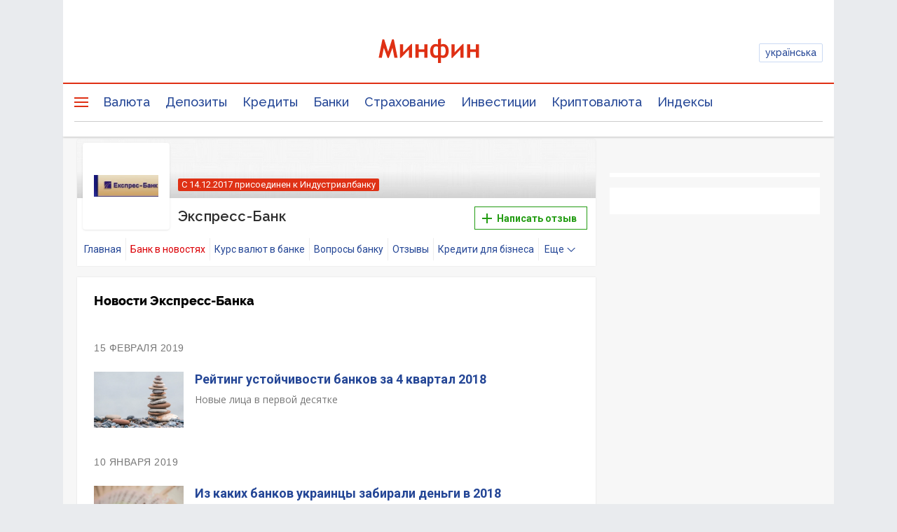

--- FILE ---
content_type: text/html; charset=utf-8
request_url: https://www.google.com/recaptcha/api2/aframe
body_size: 135
content:
<!DOCTYPE HTML><html><head><meta http-equiv="content-type" content="text/html; charset=UTF-8"></head><body><script nonce="56wc6cDKAJY46fpWJraQ9Q">/** Anti-fraud and anti-abuse applications only. See google.com/recaptcha */ try{var clients={'sodar':'https://pagead2.googlesyndication.com/pagead/sodar?'};window.addEventListener("message",function(a){try{if(a.source===window.parent){var b=JSON.parse(a.data);var c=clients[b['id']];if(c){var d=document.createElement('img');d.src=c+b['params']+'&rc='+(localStorage.getItem("rc::a")?sessionStorage.getItem("rc::b"):"");window.document.body.appendChild(d);sessionStorage.setItem("rc::e",parseInt(sessionStorage.getItem("rc::e")||0)+1);localStorage.setItem("rc::h",'1765363555560');}}}catch(b){}});window.parent.postMessage("_grecaptcha_ready", "*");}catch(b){}</script></body></html>

--- FILE ---
content_type: text/css
request_url: https://minfin.com.ua/dist/css/redesign/wgts/mf-subscribe-wgt-1139a6427f.css?20230331
body_size: 648
content:
.is-hidden {
  display: none !important;
}

.mf-subscribe--wgt {
  font-size: 0;
  padding: 25px;
  background: #18aed9;
}

.mf-subscribe--wgt-confirm {
  color: rgba(255, 255, 255, 0.9);
  font-size: 11px;
  line-height: 14px;
  font-family: Roboto, sans-serif;
  margin-top: 10px;
  text-align: right;
}

.mf-subscribe--wgt.is-wide {
  margin-bottom: 15px;
}

.mf-subscribe--wgt-cta {
  display: inline-block;
  vertical-align: middle;
  margin-bottom: 20px;
  color: #fff;
  line-height: 20px;
  font-size: 16px;
  font-weight: 100;
}

.mfb-subscribe--wgt-more-banks a {
  color: #fff;
  font-size: 14px;
  font-weight: bold;
  border-bottom: 1px dotted #fff;
  text-transform: uppercase;
}

.mfb-subscribe--wgt-more-banks a:hover {
  text-decoration: none;
}

.mfb-subscribe--wgt-more-banks:after {
  display: inline-block;
  margin-left: 5px;
  content: '';
  width: 0;
  height: 0;
  border-style: solid;
  border-width: 5px 3.5px 0 3.5px;
  border-color: #fff transparent transparent transparent;
}

.mf-subscribe--wgt.is-wide .mf-subscribe--wgt-cta {
  width: 35%;
  margin-bottom: 0;
}

.mf-subscribe--wgt-cta strong {
  display: inline-block;
}

.mf-subscribe--wgt-inputgroup {
  display: table;
  vertical-align: middle;
  position: relative;
  width: 100%;
  text-align: center;
  font-size: 16px;
}

.mf-subscribe--wgt.is-wide .mf-subscribe--wgt-inputgroup {
  display: inline-block;
  text-align: left;
  width: 65%;
  padding: 0 0 0 10px;
}

.mf-subscribe--wgt-input-wrap {
  display: table-header-group;
  overflow: hidden;
}

.mf-subscribe--wgt.is-wide .mf-subscribe--wgt-input-wrap {
  display: block;
  padding-right: 10px;
}

.mf-subscribe--wgt-input {
  vertical-align: top;
  padding: 11px 8px;
  width: 100%;
  border: 0;
  border-radius: 5px;
  margin-right: 1%;
  background: #fff;
}

.mf-subscribe--wgt-placeholder {
  position: absolute;
  top: 10px;
  left: 5px;
  font-size: 15px;
  color: #ccc;
  pointer-events: none;
  -webkit-transition: all .2s;
  -o-transition: all .2s;
  transition: all .2s;
}

.mf-subscribe--wgt.is-wide .mf-subscribe--wgt-placeholder {
  left: 16px;
}

.mf-subscribe--wgt-error {
  position: absolute;
  left: -5px;
  top: 45px;
  color: #f00;
  font-size: 11px;
  padding: 1px 8px 2px;
  border-radius: 2px;
  background: rgba(255, 255, 255, 0.8);
}

.mf-subscribe--wgt.is-wide .mf-subscribe--wgt-error {
  left: 5px;
}

.mf-subscribe--wgt-error:before {
  content: '';
  position: absolute;
  top: -10px;
  left: 10px;
  width: 0;
  height: 0;
  border: 5px solid;
  border-color: transparent transparent rgba(255, 255, 255, 0.8) transparent;
}

.mf-subscribe--wgt-input.is-not-empty + .mf-subscribe--wgt-placeholder,
.mf-subscribe--wgt-input:focus + .mf-subscribe--wgt-placeholder {
  top: -18px;
  left: 0px;
  color: #fff;
  font-size: 13px;
}

.mf-subscribe--wgt.is-wide .mf-subscribe--wgt-input.is-not-empty + .mf-subscribe--wgt-placeholder,
.mf-subscribe--wgt.is-wide .mf-subscribe--wgt-input:focus + .mf-subscribe--wgt-placeholder {
  left: 10px;
}

.mf-subscribe--wgt-button {
  vertical-align: top;
  border: 1px solid #fff;
  background-color: transparent;
  color: #fff;
  overflow: hidden;
  font-size: 18px;
  margin-top: 25px;
  padding: 0 22px;
  border-radius: 5px;
  -webkit-transition: all .2s;
  -o-transition: all .2s;
  transition: all .2s;
  line-height: 35px;
  height: 37px;
}

.mf-subscribe--wgt.is-wide .mf-subscribe--wgt-button {
  float: right;
  margin-top: 0;
}

.mf-subscribe--wgt-button:hover {
  color: #18aed9;
  background: #fff;
}

.mf-subscribe--wgt-button:active {
  position: relative;
  top: 2px;
}

.mf-subscribe--wgt-thankyou {
  display: inline-block;
  vertical-align: middle;
  position: relative;
  padding-left: 80px;
  color: #fff;
  font-size: 16px;
  font-weight: 100;
  margin-bottom: 20px;
  padding-bottom: 20px;
}

.mf-subscribe--wgt.is-wide .mf-subscribe--wgt-thankyou {
  margin-bottom: 0;
  padding-bottom: 0;
  margin-right: 20px;
  padding-right: 20px;
}

.mf-subscribe--wgt-thankyou strong {
  display: block;
}

.mf-subscribe--wgt-thankyou:after {
  position: absolute;
  display: block;
  content: '';
  bottom: 0;
  right: 0;
  height: 1px;
  width: 100%;
  background: #fff;
  opacity: 0.3;
}

.mf-subscribe--wgt.is-wide .mf-subscribe--wgt-thankyou:after {
  top: 0;
  bottom: auto;
  height: 100%;
  width: 1px;
}

.mf-subscribe--wgt-checked {
  position: absolute;
  top: 5px;
  left: 0;
  display: block;
  width: 60px;
  height: 60px;
  border-radius: 50%;
  border: 5px solid #fff;
}

.mf-subscribe--wgt-checked:after {
  content: '';
  position: absolute;
  top: 9px;
  left: 9px;
  display: block;
  width: 32px;
  height: 20px;
  border: 5px solid;
  border-color: transparent transparent #fff #fff;
  -webkit-transform: rotate(-45deg);
  -ms-transform: rotate(-45deg);
  -o-transform: rotate(-45deg);
  transform: rotate(-45deg);
}

.mf-subscribe--wgt-more {
  display: inline-block;
  vertical-align: middle;
}

.mf-subscribe--wgt-more a {
  color: #fff;
  font-size: 14px;
  font-weight: bold;
  border-bottom: 1px dashed #fff;
  text-transform: uppercase;
}

.mf-subscribe--wgt-more a:hover {
  text-decoration: none;
}

.mf-subscribe--wgt-more:after {
  display: inline-block;
  margin-left: 5px;
  content: '';
  width: 0;
  height: 0;
  border-style: solid;
  border-width: 5px 3.5px 0 3.5px;
  border-color: #fff transparent transparent transparent;
}

.mfz-branding .mf-subscribe--wgt {
  padding: 10px !important;
}

.mfz-branding .mf-subscribe--wgt-thankyou {
  padding-left: 68px;
}

.mfz-branding .mf-subscribe--wgt.is-wide .mf-subscribe--wgt-inputgroup {
  width: 62%;
}

.mfz-branding .mf-subscribe--wgt.is-wide .mf-subscribe--wgt-thankyou {
  margin-right: 10px;
  padding-right: 10px;
  width: 60% !important;
}

.mfz-branding .mf-subscribe--wgt.is-wide .mf-subscribe--wgt-cta {
  width: 36% !important;
}

/*.mfz-branding .mfm-col-left + .mfm-col-content {
  max-width: 615px;
}*/
.mfz-branding .mf-subscribe--wgt-thankyou,
.mfz-branding .mf-subscribe--wgt-cta {
  font-size: 15px;
}

@media only screen and (max-width: 679px), only screen and (max-width: 1011px) and (min-width: 800px) {
  .mf-subscribe--wgt-confirm {
    text-align: left;
  }

  .mf-subscribe--wgt.is-wide .mf-subscribe--wgt-inputgroup {
    padding: 0 !important;
  }
}

/*# sourceMappingURL=mf-subscribe-wgt.css.map */


--- FILE ---
content_type: text/css
request_url: https://minfin.com.ua/dist/css/wgt/envelope/wgt-envelope-b476f3fdde.css?20230331
body_size: 1300
content:
@charset "UTF-8";

.is-subscribe-opened{
  overflow:hidden !important;
}
.mfss{
  position:fixed;
  top:0;
  left:0;
  width:100%;
  height:100%;
  overflow:auto;
  z-index: 99999;
  font-family:'Open Sans', "Helvetica Neue", Helvetica, Arial, "Lucida Grande", sans-serif;
}

.select2-dropdown{
  z-index: 100000 !important;
}

.mfss-envelope{
  position:relative;
  width:750px;
  height:375px;
  margin:350px auto 30px;
  z-index:10;
}

.mfss-envelope--top{
  position:absolute;
  top:-305px;
  left:0;
  width:750px;
  height:305px;
  background:url(/i/envelope/sprite.png) no-repeat;
  background-position:0 0;
}

.mfss-envelope--back{
  position:absolute;
  top:0;
  left:0;
  width:750px;
  height:375px;
  background:url(/i/envelope/sprite.png) no-repeat;
  background-position:0 -305px;
  z-index:-1;
}

.mfss-envelope--front{
  position:absolute;
  top:0;
  left:0;
  width:750px;
  height:375px;
  pointer-events:none;
  background:url(/i/envelope/sprite.png) no-repeat;
  background-position:0 -680px;
  z-index:1;
}

.mfss-envelope--bottom{
  position:absolute;
  bottom:0;
  left:0;
  padding:0 200px;
  text-align:center;
  width:750px;
  height:180px;
  background:url(/i/envelope/sprite.png) no-repeat;
  background-position:0 -1055px;
  z-index:2;
}

.shadow{
  -webkit-filter:drop-shadow(0px 0px 2px rgba(0, 0, 0, .2));
  filter:drop-shadow(0px 0px 2px rgba(0, 0, 0, .2));
}

.mfss-letter--body{
  position:relative;
  margin:20px auto 20px;
  width:680px;
  height:auto;
  border-radius:5px;
  -webkit-box-shadow:0 0 4px rgba(0, 0, 0, .4);
  box-shadow:0 0 4px rgba(0, 0, 0, .4);
  background:#fff;
  z-index:0;
}

.mfss-letter--body.is-multi{
  position:absolute;
  left:0;
  right:0;
  bottom:0;
  margin:auto;
}

.mfss-letter--body p{
  font-size:18px;
  line-height:19px;
}

.mfss-letter--body-content{
  position:relative;
  text-align:center;
  overflow:hidden;
  padding:60px 110px 60px;
}

.mfss-letter--body.is-multi .mfss-letter--body-content{
  padding:30px 110px 60px;
}

.mfss-letter--body.is-out .mfss-letter--body-content{
  padding:10px 110px 60px;
}

.mfss-envelope--close.mfss-btn{
  display:block;
  width:37px;
  height:37px;
  border-radius:50%;
  position:absolute;
  padding:0;
  top:-18px;
  right:-18px;
  font-size:40px;
  line-height:36px;
  font-weight:600;
  z-index:1;
}

.mfss-letter-hr{
  border:0;
  border-top:1px solid #ccc;
  margin:30px -80px;
}

.mfss-btn{
  display:inline-block;
  text-align:center;
  border:0;
  color:#fff;
  outline:none !important;
  text-decoration:none !important;
  cursor:pointer;
  -webkit-user-select:none;
  -moz-user-select:none;
  -ms-user-select:none;
  -o-user-select:none;
  user-select:none;
  padding:9px 30px;
  border-radius:5px;
  font-size:16px;
  font-weight:600;
  background:#ef3c3b;
  background:-moz-linear-gradient(top, #ef3c3b 0%, #d3302f 100%);
  background:-webkit-linear-gradient(top, #ef3c3b 0%, #d3302f 100%);
  background:linear-gradient(to bottom, #ef3c3b 0%, #d3302f 100%);
  -webkit-transition:opacity .3s;
  -o-transition:opacity .3s;
  transition:opacity .3s;
}

.mfss-btn.is-blue{
  background:#4990e2;
}

.mfss-btn.is-green{
  color:#fff;
  background:#3CBA48;
}

.mfss-btn:hover{
  opacity:.9;
}

.mfss-envelope--backdrop{
  position:fixed;
  top:0;
  left:0;
  width:100%;
  height:100%;
  background:rgba(0, 0, 0, .5);
}

.mfss-letter--title{
  font-weight:600;
}

.mfss-letter--inputs-label{
  display:block;
  position:relative;
  margin-top:40px;
  margin-bottom:30px;
}

.mfss-letter--inputs-text{
  position:absolute;
  top:-23px;
  left:0px;
  font-size:16px;
  color:#222;
  font-size:14px;
  pointer-events:none;
  -webkit-transition:all .3s;
  -o-transition:all .3s;
  transition:all .3s;
}

.mfss-letter--input[value=""] + .mfss-letter--inputs-text{
  top:10px;
  left:16px;
  font-size:16px;
  color:#ccc;
}

.mfss-letter--input:focus + .mfss-letter--inputs-text,
.mfss-letter--input.is-not-empty + .mfss-letter--inputs-text{
  top:-23px;
  left:0px;
  color:#222;
  font-size:14px;
}

.mfss-letter--input{
  width:100%;
  outline:none !important;
  border-radius:5px;
  padding:5px 16px 1px;
  font-size:16px;
  height:40px;
  border:1px solid #ccc;
  -webkit-box-shadow:inset 1px 1px 2px rgba(0, 0, 0, .26);
  box-shadow:inset 1px 1px 2px rgba(0, 0, 0, .26);
}

.mfss-letter--input-error{
  display:block;
  width:100%;
  position:absolute;
  font-size:14px;
  bottom:0px;
  color:#f00;
  text-align:center;
  pointer-events:none;
  z-index:-1;
  -webkit-transition:bottom .15s;
  -o-transition:bottom .15s;
  transition:bottom .15s;
}

.mfss-letter--input-error.is-shown{
  bottom:-20px;
}

.mfss-envelope--preloader{
  position:absolute;
  top:10px;
  left:0;
  right:0;
  margin:auto;
  width:130px;
  height:130px;
  border-radius:50%;
  background:#fff url(/i/envelope/ballet_preloader.gif) no-repeat;
  background-position:15px 18px;
  z-index:1;
}

.mfss-envelope--preloader:after{
  content:attr(title);
  position:absolute;
  left:0;
  right:0;
  top:90px;
  color:#EA9191;
  margin:auto;
  text-align:center;
  font-size:10px;
}

.mfss-multi-wrap{
  padding:0px 0 90px;
}

.mfss-ty-wrap{
  padding:150px 0 190px;
}

.mfss-letter--body.is-multi .mfss-ty-wrap{
  padding:50px 0 190px;
}

.mfss-checkbox-group{
  text-align:left;
  margin-bottom:30px;
}

.mfss-checkbox-label{
  display:block;
  position:relative;
  width:440px;
  font-size:14px;
  cursor:pointer;
  padding-left:37px;
  min-height:45px;
}

.mfss-checkbox-label + .mfss-checkbox-label{
  margin-top:10px;
}

.mfss-container .mfss-checkbox-label + .mfss-select-wgt-wrap{
  padding-left:100px;
}

.mfss-icon-cal:before,
.mfss-icon-news:before,
.mfss-icon-coins:before,
.mfss-icon-bank:before{
  content:'';
  display:inline-block;
  vertical-align:middle;
  width:45px;
  height:45px;
  top:0;
  left:30px;
  background:url(/i/envelope/icons.png);
  background:url(/i/envelope/icons.svg), none;
  background-repeat:no-repeat;
  background-position:0 0;
}

.mfss-icon-cal:before{
  background-position:0 0;
}

.mfss-icon-news:before{
  background-position:0 -45px;
}

.mfss-icon-coins:before{
  background-position:0 -90px;
}

.mfss-icon-bank:before{
  background-position:0 -135px;
}

.mfss-checkbox{
  display:none;
}

.mfss-checkbox-label .mfss-checkbox + span{
  display:inline-block;
  vertical-align:middle;
  max-width:330px;
  margin-left:15px;
  -webkit-user-select:none;
  -moz-user-select:none;
  -ms-user-select:none;
  -o-user-select:none;
  user-select:none;
}

.mfss-checkbox-label .mfss-checkbox + span:before{
  content:'';
  display:block;
  width:16px;
  height:16px;
  position:absolute;
  left:0;
  top:0;
  bottom:0;
  margin:auto;
  border:1px solid #ccc;
  border-radius:4px;
}

.mfss-checkbox-label .mfss-checkbox + span:after{
  content:'';
  display:block;
  width:10px;
  height:13px;
  position:absolute;
  top:-5px;
  bottom:0;
  left:4px;
  margin:auto;
  border:3px solid #222;
  pointer-events:none;
  opacity:0;
  -webkit-transform:rotate(40deg) scale(3);
  -ms-transform:rotate(40deg) scale(3);
  -o-transform:rotate(40deg) scale(3);
  transform:rotate(40deg) scale(3);
  border-color:transparent #222 #222 transparent;
  -webkit-transition:all .1s;
  -o-transition:all .1s;
  transition:all .1s;
}

.mfss-checkbox-label .mfss-checkbox:checked + span:after{
  opacity:1;
  -webkit-transform:rotate(40deg) scale(1);
  -ms-transform:rotate(40deg) scale(1);
  -o-transform:rotate(40deg) scale(1);
  transform:rotate(40deg) scale(1);
}

.mfss-ddwn-wgt-trigger{
  position:relative;
  font-size:14px;
  display:inline-block;
  border-bottom:1px dotted #222;
  cursor:pointer;
}

.mfss-ddwn-wgt-trigger:after{
  content:'\25BC';
  position:absolute;
  top:7px;
  right:-10px;
  font-size:.5em;
  vertical-align:middle;
  margin-left:8px;
  text-decoration:none !important;
}

.mfss-select-wgt-wrap{
  position:relative;
  padding-left:100px;
  margin-top:-5px;
  font-size:14px !important;
}

.mfss-container .mfss-select-wgt-wrap{
  padding-left:70px;
  padding-top:5px;
}

.mfss-select-wgt-wrap > small{
  display:block;
  font-weight:bold;
  color:#ccc;
  margin-top:5px;
  margin-left:15px;
}

.select2-container--default.select2-container--focus .select2-selection--multiple{
  border:solid #ccc 1px !important;

}

.select2-container--default .select2-selection--multiple .select2-selection__choice{
  background-color:#fff !important;
  padding:4px 5px !important;
  white-space: pre-wrap;
}

.select2-container--default .select2-selection--multiple .select2-selection__choice__remove{
  font-size:20px !important;
  line-height:15px;
  margin-top:3px;
  vertical-align:text-top;
  margin-right:5px !important;

}

.select2-container--default .select2-selection--multiple .select2-selection__clear{
  font-size:20px;
  margin-right:5px !important;
  margin-top:5px !important;
}

.select2-container .select2-search--inline{
  line-height:26px;
  margin-top:7px;
}

.select2-selection__rendered:before{
  content:'+';
  position:absolute;
  right:5px;
  top:4px;
  color:#aeaeae;
  font-weight:bold;
  font-size:30px;
  line-height:1em;
  -webkit-user-select:none;
  -moz-user-select:none;
  -ms-user-select:none;
  -o-user-select:none;
  user-select:none;
}


--- FILE ---
content_type: text/css
request_url: https://minfin.com.ua/dist/css/redesign/content/banks/main-12f04e0ef2.css
body_size: 20324
content:
@charset "UTF-8";
/*$green:               #57ab2e;*/
@font-face {
  font-family: 'Raleway';
  src: url("/fonts/raleway/RalewayRegular/RalewayRegular.ttf") format("truetype"), url("/fonts/raleway/RalewayRegular/RalewayRegular.eot") format("truetype");
  font-weight: 400;
  font-style: normal;
}
@font-face {
  font-family: 'Raleway';
  src: url("/fonts/raleway/RalewaySemiBold/RalewaySemiBold.ttf") format("truetype"), url("/fonts/raleway/RalewaySemiBold/RalewaySemiBold.eot") format("truetype"), url("/fonts/raleway/RalewaySemiBold/RalewaySemiBold.woff") format("woff"), url("/fonts/raleway/RalewaySemiBold/Raleway-SemiBold.woff2") format("woff2");
  font-weight: 600;
  font-style: normal;
}
@font-face {
  font-family: 'Raleway';
  src: url("/fonts/raleway/RalewayBold/RalewayBold.ttf") format("truetype"), url("/fonts/raleway/RalewayBold/RalewayBold.eot") format("truetype"), url("/fonts/raleway/RalewayBold/RalewayBold.woff") format("woff");
  font-weight: 700;
  font-style: normal;
}
@font-face {
  font-family: 'Raleway';
  src: url("/fonts/raleway/RalewayExtraBold/RalewayExtraBold.ttf") format("truetype"), url("/fonts/raleway/RalewayExtraBold/RalewayExtraBold.eot") format("truetype"), url("/fonts/raleway/RalewayExtraBold/RalewayExtraBold.woff") format("woff");
  font-weight: 900;
  font-style: normal;
}
button {
  border-radius: 0px;
}

.button {
  font-family: "Roboto", sans-serif;
  padding: 0 14px;
  color: #244696;
  border: 1px solid #cbdaf4;
  text-align: center;
  font-size: 14px;
  font-weight: bold;
  height: 40px;
  line-height: 40px;
  background-color: transparent;
  display: inline-block;
  cursor: pointer;
  position: relative;
  border-radius: 0px;
  -moz-transition: all 0.3s ease;
  -o-transition: all 0.3s ease;
  -webkit-transition: all 0.3s ease;
  transition: all 0.3s ease;
}
.button.more {
  padding: 0 10px;
  height: 34px;
  line-height: 34px;
  margin-bottom: 4px;
}
.button.more svg {
  left: 0;
  margin-left: 8px;
  width: 16px;
  height: 8px;
  transform: translateY(-50%);
  fill: #244696;
}
.button.icon {
  padding-left: 36px;
}
.button:hover {
  background-color: #8daee7;
  border-color: #8daee7;
  color: #ffffff;
}
.button:hover svg {
  fill: #ffffff;
}
.button--green {
  border-color: #239c13;
  color: #239c13;
}
.button--green:hover {
  border-color: #62BB55;
  background-color: #62BB55;
  color: #ffffff;
  text-decoration: none;
}
.button--red {
  border-color: #db0107;
  color: #db0107;
}
.button--red:hover {
  border-color: #db0107;
  background-color: #db0107;
  color: #ffffff;
  text-decoration: none;
}
.button--bg--red {
  border-color: #db0107;
  background-color: #db0107;
  color: #ffffff;
}
.button--bg--red:hover {
  background-color: transparent;
  border-color: #db0107;
  color: #db0107;
}
.button--bg--green--radius {
  border-color: #239c13;
  background-color: #239c13;
  color: #ffffff;
  border-radius: 2px;
  padding: 0 20px;
}
.button--bg--green--radius:hover {
  background-color: transparent;
  border-color: #239c13;
  color: #239c13;
  text-decoration: none;
}
.button--bg--green {
  border-color: #239c13;
  background-color: #239c13;
  color: #ffffff;
}
.button--bg--green:hover {
  background-color: transparent;
  border-color: #239c13;
  color: #239c13;
}
.button.star svg {
  stroke: #ff7500;
  width: 16px;
  left: 18px;
  height: 16px;
  margin-top: 0;
  fill: none;
}
.button.orange {
  color: #ff7500;
  border-color: #ff7500;
  margin-right: 20px;
  margin-left: 37px;
}
.button.orange:hover {
  background-color: #ff7500;
  color: #ffffff;
}
.button.orange:hover svg {
  stroke: #ffffff;
}
.button.up svg {
  -webkit-transform: rotate(180deg);
  -moz-transform: rotate(180deg);
  -o-transform: rotate(180deg);
  -ms-transform: rotate(180deg);
  transform: rotate(180deg);
  margin-top: -4px;
}
.button .search-icon svg {
  width: 24px;
  height: 24px;
}
.button--filter {
  border: 1px solid #fee2e2;
  font-weight: normal;
  height: 36px;
  line-height: 35px;
  border-radius: 2px;
  padding: 0 10px;
  font-family: "Ralaway", sans-serif;
}
.button--filter.active, .button--filter:hover {
  background-color: #fee2e2;
  color: #df3014;
  border-color: #fee2e2;
}

.button.very-small {
  font-size: 12px;
  color: #244696;
  line-height: 23px;
  height: 24px;
  border-radius: 2px;
  padding: 0 8px;
  font-family: "Ralaway", sans-serif;
}
.button.very-small:hover {
  border-color: #fee2e2;
  background-color: #fee2e2;
  color: #df3014;
}

.liquidation {
  font-family: "Roboto",sans-serif;
  color: #ffffff;
  text-align: center;
  padding: 0px 5px 1px;
  background: #df3115;
  border-radius: 2px;
  line-height: 17px;
  font-size: 13px;
  white-space: nowrap;
  margin-bottom: 8px;
  display: inline-block;
}

.label {
  font-family: "Roboto";
  border-radius: 8px;
  text-align: center;
  padding: 0 4px;
  height: 15px;
  line-height: 12px;
  font-size: 12px;
  display: inline-block;
}
.label.green {
  color: #239c13;
  border: 1px solid #239c13;
}
.label.red {
  color: #db0107;
  border: 1px solid #db0107;
}
.label.tab {
  font-size: 16px;
  border-radius: 16px;
  color: #244696;
  line-height: 32px;
  height: 32px;
  padding: 0 12px;
  cursor: pointer;
  border: 1px solid transparent;
}
.label.tab:hover {
  text-decoration: underline;
}
.label.tab.active {
  color: #db0107;
  border: 1px solid #db0107;
}
.label.tab.active:hover {
  text-decoration: none;
}

.hashtag {
  display: inline-block;
  font-family: "Roboto";
  padding: 0 8px;
  color: #5a79a5;
  border: 1px solid #cbdaf4;
  border-radius: 4px;
  text-align: center;
  font-size: 14px;
  height: 24px;
  line-height: 24px;
  margin: 0 8px 8px 0;
  white-space: nowrap;
  max-width: 100%;
  overflow: hidden;
  text-overflow: ellipsis;
  vertical-align: middle;
  vertical-align: middle;
}
.hashtag:hover {
  background-color: #8daee7;
  border-color: #8daee7;
}
.hashtag:hover a {
  color: #ffffff;
  text-decoration: none;
}

i.icon {
  display: inline-block;
}

.ico-svg {
  position: absolute;
  display: inline-block;
  width: 20px;
  height: 14px;
  top: 50%;
  left: 50%;
  transform: translate(-50%, -50%);
  fill: #244696;
}

.angle-right svg,
.angle-left svg {
  width: 16px;
  height: 8px;
}

.angle-right svg, .button.more.angle-right svg {
  -webkit-transform: translate(-50%, -50%) rotate(-90deg);
  -moz-transform: translate(-50%, -50%) rotate(-90deg);
  -ms-transform: translate(-50%, -50%) rotate(-90deg);
  transform: translate(-50%, -50%) rotate(-90deg);
}

.angle-left svg {
  -webkit-transform: translate(-50%, -50%) rotate(90deg);
  -moz-transform: translate(-50%, -50%) rotate(90deg);
  -ms-transform: translate(-50%, -50%) rotate(90deg);
  transform: translate(-50%, -50%) rotate(90deg);
}

.button.icon-right {
  padding-right: 32px;
}
.button.icon-right svg {
  left: inherit;
  right: 8px;
  margin-top: 2px;
}
.button.icon-right.angle-right svg {
  height: 6px;
  right: 0;
  margin-top: 1px;
}

.c-danger, .block-danger {
  color: #db0107;
  background-color: #fee2e2;
}

.block-info {
  color: #2d2d2d;
  background-color: #ffedd4;
  border-radius: 4px;
  padding: 14px;
  font-family: 'Roboto';
  font-size: 14px;
  margin-top: 8px;
}
.block-info--success {
  color: #239c13;
  background: #e4f8e2;
  border-radius: 4px;
}

.alert {
  padding: 12px 14px;
  margin-bottom: 20px;
  border: 1px solid transparent;
  border-radius: 2px;
  font-family: "Roboto Medium", sans-serif;
  font-size: 16px;
}
.alert-success {
  color: #155724;
  background-color: #d4edda;
  border-color: #c3e6cb;
}
.alert .close {
  color: #155724;
}

* {
  padding: 0;
  margin: 0;
  box-sizing: border-box;
}

.no-display {
  display: none;
}

.mfz-main-header {
  margin-bottom: 0;
}

.mfm-aside-block {
  margin-bottom: 20px;
}

img {
  border: none;
  outline: none;
}

::-webkit-input-placeholder {
  /* Chrome/Opera/Safari */
  color: #777777;
}

::-moz-placeholder {
  /* Firefox 19+ */
  color: #777777;
  font-family: 'Roboto', sans-serif;
}

:-ms-input-placeholder {
  /* IE 10+ */
  color: #777777;
  font-family: 'Roboto', sans-serif;
}

:-moz-placeholder {
  /* Firefox 18- */
  color: #777777;
  font-family: 'Roboto', sans-serif;
}

.mfz-content-wrapper .mfz-col-content .mfz-banners-place {
  max-width: 480px;
  overflow: hidden;
  margin: 0 auto;
  display: none;
}

@media only screen and (max-width: 800px) {
  .mfz-content-wrapper .mfz-col-content .mfz-banners-place {
    max-width: 100%;
    display: block;
  }
}
.row {
  margin: 0 -16px;
}
@media only screen and (max-width: 459px) {
  .row {
    margin: 0 -10px;
  }
}

.col-3 {
  float: left;
  width: 33.3%;
}

.orange {
  color: #FF7500;
}
.orange svg {
  stroke: #FF7500;
  fill: transparent;
}
.orange:hover {
  fill: #FF7500;
}

.star-icon {
  position: relative;
}

a {
  color: #244696;
  font-family: 'Roboto', sans-serif;
}

.box-shadow {
  background-color: #fff;
  box-shadow: 0 0 2px 0 #dddddd;
}
.box-shadow--red {
  box-shadow: inset 0 2px 0 0 #df3014;
}

.h1, .h2, .h3, .h4 {
  font-family: 'Raleway', sans-serif;
}

.h1 {
  font-size: 30px;
  line-height: 35px;
  font-weight: 900;
}
@media only screen and (max-width: 459px) {
  .h1 {
    font-size: 24px;
    line-height: 30px;
  }
}

.h2 {
  font-size: 24px;
  line-height: 26px;
  font-weight: 700;
}
@media only screen and (max-width: 459px) {
  .h2 {
    font-size: 22px;
    line-height: 26px;
  }
}

.h3 {
  font-size: 18px;
  font-weight: 700;
  line-height: 30px;
}
@media only screen and (max-width: 459px) {
  .h3 {
    font-size: 16px;
  }
}

.h4 {
  font-size: 16px;
  font-weight: 700;
  line-height: 26px;
}
@media only screen and (max-width: 459px) {
  .h4 {
    font-size: 16px;
  }
}

.description {
  font-size: 12px;
}

.data {
  font-size: 13px;
}

.clear {
  clear: both;
}

.hidden {
  visibility: hidden;
  opacity: 0;
  height: 0;
}

.visibility {
  visibility: visible;
  opacity: 1;
  height: auto;
}

.default-padding {
  padding: 16px 16px 0px 16px;
}
@media only screen and (max-width: 459px) {
  .default-padding {
    padding: 10px 10px 0px 10px;
  }
}

.full-padding {
  padding: 16px;
}
@media only screen and (max-width: 459px) {
  .full-padding {
    padding: 10px;
  }
}

.padding-b-24 {
  padding-bottom: 24px;
}

.img-circle {
  width: 64px;
  height: 64px;
  background-image: url("");
  background-size: cover;
  display: block;
  border-radius: 50%;
  background-position: 50%;
}

.section {
  clear: both;
  margin-bottom: 16px;
}

.main + .main {
  margin-top: 16px;
}

.clearfix:before, .clearfix:after {
  content: " ";
  display: table;
}

.section-content,
.business-content {
  margin-bottom: 16px;
  position: relative;
}
.section-content .bannerbar, .section-content .siderbar,
.business-content .bannerbar,
.business-content .siderbar {
  display: none;
}
.section-content.is-siderbar .siderbar,
.business-content.is-siderbar .siderbar {
  display: block;
  float: right;
  width: 300px;
}
@media only screen and (max-width: 1011px) {
  .section-content.is-siderbar .siderbar,
  .business-content.is-siderbar .siderbar {
    display: block;
    float: none;
    width: 100%;
  }
  .section-content.is-siderbar .siderbar .tags,
  .business-content.is-siderbar .siderbar .tags {
    padding-top: 0;
  }
}
.section-content.is-siderbar .siderbar .tags .h3,
.business-content.is-siderbar .siderbar .tags .h3 {
  padding-bottom: 16px;
}
.section-content.is-siderbar .main,
.business-content.is-siderbar .main {
  position: relative;
  margin-right: 320px;
  padding-right: 0;
}
@media only screen and (max-width: 1011px) {
  .section-content.is-siderbar .main,
  .business-content.is-siderbar .main {
    margin-right: 16px;
  }
}
@media only screen and (max-width: 459px) {
  .section-content.is-siderbar .main,
  .business-content.is-siderbar .main {
    margin-right: 0px;
    padding-right: 10px;
  }
}
.section-content.is-siderbar .main + .siderbar,
.business-content.is-siderbar .main + .siderbar {
  top: -70px;
  position: relative;
}
@media only screen and (max-width: 1011px) {
  .section-content.is-siderbar .main + .siderbar,
  .business-content.is-siderbar .main + .siderbar {
    top: 0;
  }
}
.section-content.is-banner .bannerbar,
.business-content.is-banner .bannerbar {
  display: block;
  float: right;
  width: 300px;
}
@media only screen and (max-width: 1011px) {
  .section-content.is-banner .bannerbar,
  .business-content.is-banner .bannerbar {
    display: none;
  }
  .section-content.is-banner .bannerbar .bannerbar-show,
  .business-content.is-banner .bannerbar .bannerbar-show {
    display: block;
    text-align: center;
  }
}
.section-content.is-banner .main,
.business-content.is-banner .main {
  margin-right: 320px;
}
@media only screen and (max-width: 1011px) {
  .section-content.is-banner .main,
  .business-content.is-banner .main {
    margin-right: 0;
  }
}
.section-content .all-news .columns,
.business-content .all-news .columns {
  -webkit-columns: 1;
  -moz-columns: 1;
  columns: 1;
}
.section-content .all-news .title,
.business-content .all-news .title {
  font-weight: 600;
  font-size: 16px;
  padding: 0 16px 14px 16px;
}
@media only screen and (max-width: 1011px) {
  .section-content .all-news .columns,
  .business-content .all-news .columns {
    padding-top: 0;
    -webkit-columns: 2;
    -moz-columns: 2;
    columns: 2;
    -webkit-column-gap: 20px;
    -moz-column-gap: 20px;
    column-gap: 20px;
    -webkit-column-fill: balance;
    -moz-column-fill: balance;
    column-fill: balance;
    position: relative;
  }
  .section-content .all-news .title,
  .business-content .all-news .title {
    font-family: 'Raleway', sans-serif;
    font-weight: 900;
    font-size: 24px;
    padding: 0;
    margin-top: -8px;
  }
}
@media only screen and (max-width: 459px) {
  .section-content .all-news .columns,
  .business-content .all-news .columns {
    -webkit-columns: 1;
    -moz-columns: 1;
    columns: 1;
  }
}
.section-content .all-news .item .data,
.business-content .all-news .item .data {
  display: block;
}
.section-content .all-news .item:last-of-type,
.business-content .all-news .item:last-of-type {
  border-bottom: none;
}

section.inside .all-news {
  padding-top: 0;
}
section.inside .box-shadow {
  padding: 0 16px;
}
@media only screen and (max-width: 759px) {
  section.inside .box-shadow {
    padding: 0 10px;
  }
}
section.inside .h1, section.inside .h2 {
  margin: 32px 0 24px;
}

aside {
  position: absolute;
  top: 0;
  right: 0;
  bottom: 0;
  width: 300px;
  z-index: 1;
}
aside .mfm-col-aside {
  float: none;
  margin: 0 auto;
}
@media only screen and (max-width: 1011px) {
  aside {
    position: relative;
    width: 100%;
    /* only test */
  }
  aside .banner {
    display: none;
  }
}
aside .all-news.section.inside .h2 {
  margin: -16px 0 24px;
}
@media only screen and (min-width: 1012px) {
  aside .all-news.section.inside .h2 {
    font-size: 16px;
    margin: 16px 0 8px;
  }
}

.heading-content {
  display: table;
  width: 100%;
  margin-bottom: 14px;
}
@media only screen and (max-width: 459px) {
  .heading-content {
    margin-bottom: 16px;
    padding: 0 10px;
  }
}
.heading-content .guides-tab-menu {
  display: inline-block;
  vertical-align: bottom;
}
.heading-content .guides-tab-menu .tab-selected {
  display: none;
  visibility: hidden;
  cursor: pointer;
}
@media only screen and (max-width: 459px) {
  .heading-content .guides-tab-menu {
    display: inline-block;
    float: right;
    margin: 0px 10px 0 0;
  }
  .heading-content .guides-tab-menu .tab-selected {
    visibility: visible;
    display: block;
    font-weight: 500;
    color: #777777;
    background: transparent;
    border: 1px solid #CBDAF4;
    width: 40px;
    height: 40px;
    line-height: 40px;
    padding: 0 12px;
    position: relative;
  }
  .heading-content .guides-tab-menu .tab-selected svg {
    position: absolute;
    display: inline-block;
    width: 24px;
    height: 24px;
    top: 50%;
    left: 50%;
    transform: translate(-50%, -50%);
    fill: #244696;
  }
  .heading-content .guides-tab-menu .tab-selected:hover {
    background-color: #8DAEE7;
    border-color: #8DAEE7;
  }
  .heading-content .guides-tab-menu .tab-selected:hover svg {
    fill: #fff;
  }
  .heading-content .guides-tab-menu .tab-selected.clicked {
    background-color: #244696;
    border-color: #244696;
  }
  .heading-content .guides-tab-menu .tab-selected.clicked svg {
    fill: #fff;
  }
}
@media only screen and (max-width: 459px) {
  .heading-content .guides-tab-menu .tab-menu {
    display: none;
    border: 1px solid #E7E7E7;
    border-radius: 4px 0 4px 4px;
    background-color: #fff;
    position: absolute;
    width: 200px;
    box-shadow: -1px 2px 4px 1px rgba(0, 0, 0, 0.2);
    z-index: 2;
    right: 0;
  }
}
.heading-content .guides-tab-menu .tab-menu li {
  display: inline-block;
  text-align: left;
}
.heading-content .guides-tab-menu .tab-menu li:last-of-type {
  margin-right: 0;
}
.heading-content .guides-tab-menu .tab-menu li.active {
  color: #D72B27;
}
@media only screen and (max-width: 459px) {
  .heading-content .guides-tab-menu .tab-menu li.active {
    border: none;
    border-bottom: 1px solid #E7E7E7;
  }
}
.heading-content .guides-tab-menu .tab-menu li.active a {
  color: #D72B27;
}
@media only screen and (max-width: 459px) {
  .heading-content .guides-tab-menu .tab-menu li.active a {
    border: none;
  }
}
@media only screen and (max-width: 459px) {
  .heading-content .guides-tab-menu .tab-menu li {
    display: block;
    font-size: 16px;
    height: 48px;
    line-height: 48px;
    border-radius: 0;
    border-bottom: 1px solid #E7E7E7;
  }
  .heading-content .guides-tab-menu .tab-menu li:last-child {
    border-bottom: none;
  }
}

.header-category {
  font-size: 18px;
  font-family: 'Raleway', sans-serif;
  font-weight: 600;
}

.heading-content-title {
  display: table-cell;
  vertical-align: middle;
}
.heading-content-title .h1 {
  margin-right: 32px;
  display: inline-block;
  width: auto;
}
.heading-content-title .h1.header-icon {
  margin-right: 0px;
}

.heading-content-attrs {
  display: table-cell;
  text-align: right;
  vertical-align: middle;
}

.pull-right {
  float: right;
}

.main .news .title {
  font-size: 16px;
  font-family: 'Raleway', sans-serif;
  font-weight: 600;
  color: #434343;
  line-height: 1;
  border-bottom: 1px solid #E7E7E7;
}

@media only screen and (max-width: 459px) {
  .main .news .title {
    display: none;
  }
}
.main .news .title {
  padding-bottom: 16px;
}

.main .news .all-news .data {
  color: #B1B1B1;
  display: block;
  width: 88px;
  float: left;
  margin: 0;
}
@media only screen and (max-width: 459px) {
  .main .news .all-news .data {
    float: none;
  }
}
.main .news .all-news .items {
  margin: 0px 0 16px;
}
@media only screen and (max-width: 459px) {
  .main .news .all-news .items {
    border-bottom: 1px solid #E7E7E7;
    margin-bottom: 8px;
  }
}
.main .news .all-news .item {
  list-style-type: none;
  border-bottom: none;
  margin: 16px 0;
}
.main .news .all-news .item .link {
  position: relative;
  margin: 0;
  margin-left: 85px;
  display: block;
  line-height: 16px;
}
@media only screen and (max-width: 459px) {
  .main .news .all-news .item .link {
    margin-left: 0;
    padding-top: 4px;
  }
}
.main .news .all-news .item .link a {
  font-size: 14px;
}

.main .js-news.non-more-show {
  padding-bottom: 24px;
}
.main .js-news.non-more-show .more-show {
  display: none;
}
@media only screen and (max-width: 459px) {
  .main .js-news.non-more-show .all-news .items {
    border-bottom: none;
    margin-bottom: 0px;
  }
}
.main .js-news .item:nth-of-type(n+6) {
  display: none;
}
@media only screen and (max-width: 800px) {
  .main .js-news .item:nth-of-type(n+4) {
    display: none;
  }
}
.main .js-news .item.visible {
  display: block;
}

.section .more-show, .main .more-show {
  text-align: left;
  padding-top: 12px;
  padding-bottom: 14px;
}
.section .more-show a, .main .more-show a {
  font-family: "Raleway", sans-serif;
  text-decoration: underline;
  display: block;
  font-size: 16px;
  height: 36px;
  line-height: 36px;
  font-weight: 600;
}
.section .more-show:hover a, .main .more-show:hover a {
  text-decoration: none;
}
.section .more-show.center, .main .more-show.center {
  text-align: center;
  padding-left: 0;
  border-top: 1px solid #E7E7E7;
}
.section .more-show.center a, .main .more-show.center a {
  display: inline-block;
}
.section .more-show.center a:hover, .main .more-show.center a:hover {
  text-decoration: none;
}
.section .more-show .button + a, .main .more-show .button + a {
  display: none;
}
.section .more-show .button.hidden + a, .main .more-show .button.hidden + a {
  font-size: 14px;
  font-weight: bold;
  font-family: "Roboto", sans-serif;
  display: inline-block;
  text-decoration: none;
}
.section .more-show .more-download, .main .more-show .more-download {
  position: relative;
  padding-left: 34px;
  text-decoration: none;
}
.section .more-show .more-download svg, .main .more-show .more-download svg {
  fill: #244696;
  position: absolute;
  display: inline-block;
  width: 24px;
  height: 23px;
  top: 50%;
  left: 0;
  transform: translateY(-50%);
}
.section .more-show .more-download.big-button, .main .more-show .more-download.big-button {
  border: 1px solid #cbdaf3;
  height: 55px;
  line-height: 55px;
  padding: 0 16px 0 48px;
  border-radius: 25px;
  position: relative;
  z-index: 1;
}
.section .more-show .more-download.big-button svg, .main .more-show .more-download.big-button svg {
  left: 16px;
}
.section .more-show.row, .main .more-show.row {
  border-top: 1px solid #E7E7E7;
}
.section .news .more-show, .main .news .more-show {
  padding-left: 88px;
  padding-top: 0;
}
.section .labels, .main .labels {
  margin-bottom: 8px;
}
.section .labels ul, .main .labels ul {
  display: inline-block;
  vertical-align: middle;
}
.section .labels ul li, .main .labels ul li {
  display: inline-block;
  margin-right: 4px;
  vertical-align: middle;
}
.section .labels .cat, .main .labels .cat {
  white-space: nowrap;
}
.section .labels .cat a, .main .labels .cat a {
  color: #777777;
  font-size: 12px;
}

.c-wrapper--mg-16 {
  margin-bottom: 16px;
}
.c-wrapper--rtop {
  border-radius: 4px 4px 0 0;
}

.is-active {
  color: #D72B27;
  text-decoration: none;
}

.mask {
  position: relative;
  opacity: 1;
  -webkit-transition: opacity 0.63s;
  -moz-transition: opacity 0.63s;
  -ms-transition: opacity 0.63s;
  -o-transition: opacity 0.63s;
  transition: opacity 0.63s;
  overflow: hidden;
}

.mask:before {
  background: rgba(0, 0, 0, 0.4);
  z-index: 900;
  position: fixed;
  content: '';
  height: 100vh;
  width: 100%;
  opacity: 1;
}

@media only screen and (max-width: 687px) {
  .mobile-hide {
    display: none;
  }
}
.main .carusel {
  position: relative;
}
.main .carusel .owl-prev, .main .carusel .owl-next {
  width: 37px;
  height: 100%;
  position: absolute;
  top: 0;
  left: 0;
  margin-left: 0px;
  display: block !important;
  border: none;
  z-index: 2;
}
.main .carusel .owl-prev i, .main .carusel .owl-next i {
  position: relative;
  height: 100%;
  width: 100%;
  border: none;
  background-color: rgba(255, 255, 255, 0.9);
}
.main .carusel .owl-prev i img, .main .carusel .owl-next i img {
  display: inline-block;
  position: absolute;
  top: 50%;
  height: 10px;
  width: 20px;
}
.main .carusel .owl-next {
  left: inherit;
  right: 0;
}
@media only screen and (min-width: 1000px) {
  .main .carusel .owl-next {
    right: 0px;
  }
}
.main .carusel .owl-next i img {
  left: 50%;
  margin-left: -5px;
  -webkit-transform: rotate(-90deg);
  -moz-transform: rotate(-90deg);
  -ms-transform: rotate(-90deg);
  transform: rotate(-90deg);
}
@media only screen and (min-width: 1000px) {
  .main .carusel .owl-prev {
    left: 0px;
  }
}
.main .carusel .owl-prev i img {
  right: 50%;
  margin-right: -6px;
  -webkit-transform: rotate(90deg);
  -moz-transform: rotate(90deg);
  -ms-transform: rotate(90deg);
  transform: rotate(90deg);
}
.main .carusel .owl-prev.disabled, .main .carusel .owl-next.disabled {
  opacity: 0.3;
}
.main .carusel .owl-prev.disabled:hover i, .main .carusel .owl-next.disabled:hover i {
  display: block;
  cursor: not-allowed !important;
}
.main .carusel .owl-theme .owl-dots .owl-dot span {
  width: 10px;
  height: 10px;
  margin: 5px 7px;
  background: #D6D6D6;
  display: block;
  -webkit-backface-visibility: visible;
  transition: opacity .2s ease;
  border-radius: 30px;
}
.main .carusel .owl-dots {
  display: none;
}
.main .carusel .owl-theme .owl-dots .owl-dot.active span, .main .carusel .owl-theme .owl-dots .owl-dot:hover span {
  background: #869791;
}
@media only screen and (max-width: 1000px) {
  .main .carusel {
    margin: 0;
  }
}

.comment-list {
  padding: 0px 16px 0px;
  border: 1px solid #e7e7e7;
  border-top: none;
  margin: 0px 0 24px;
  position: relative;
}
@media only screen and (max-width: 799px) {
  .comment-list {
    margin: 0px -20px 0;
    padding: 20px 20px 0 20px;
  }
  .comment-list #commentFullList {
    padding: 0 10px;
  }
}

.all-comments {
  margin: 0 -17px;
  padding: 0px 15px;
  border-top: 2px solid #db0107;
}
.all-comments h2.subb {
  font-family: 'Raleway', sans-serif;
  font-size: 18px;
  font-weight: 700;
  color: #1b1b1b;
  padding: 24px 0px 32px;
  margin: 0;
}

.comment .comment {
  padding-left: 30px;
}

.comment .disabled, .comment .disabled:hover {
  color: transparent;
  background-color: transparent;
  border: 1px solid transparent;
  cursor: default;
  visibility: hidden;
}

.comment dt {
  float: right;
  padding-left: 0px;
}

.comment {
  color: #1b1b1b;
  padding: 8px 0 0 0;
  margin-top: 0;
}
.comment dd {
  float: left;
  margin-right: 0px;
  border: none;
}
.comment dd.pic {
  border: none;
  margin-right: 12px;
  margin-bottom: 4px;
}
.comment dd.pic img {
  border-radius: 3px;
}
.comment dd.username, .comment username {
  margin-right: 8px;
  font-size: 14px;
}
.comment .username a {
  color: #244696;
  font-family: 'Raleway', sans-serif;
  font-weight: 700;
  font-size: 14px;
}
.comment .date {
  font-size: 14px;
  font-family: Roboto, sans-serif;
  color: #1b1b1b;
}
.comment .date.anchor-comment {
  padding-left: 9px;
  padding-top: 4px;
}
.comment .date.anchor-comment a {
  font-size: 16px;
}
.comment .link-hash {
  clear: both;
}
.comment .text {
  font-size: 14px;
  font-family: Roboto, sans-serif;
  line-height: 22px;
  padding-top: 0;
}
.comment .link {
  font-size: 14px;
  padding: 4px 0 24px;
}
.comment .link a, .comment .comment-hidden a {
  border-bottom: 1px solid #a7b7dd;
  color: #244696;
  padding-bottom: 2px;
  font-size: 14px;
  margin: 0;
  -moz-transition: all 0.3s ease;
  -o-transition: all 0.3s ease;
  -webkit-transition: all 0.3s ease;
  transition: all 0.3s ease;
}
.comment .link a.active::before, .comment .comment-hidden a.active::before {
  content: '—';
  position: relative;
  margin-right: 4px;
}
.comment .link a:hover, .comment .link a:focus, .comment .comment-hidden a:hover, .comment .comment-hidden a:focus {
  color: #db0107;
  border-bottom-color: #db0107;
  text-decoration: none;
}
.comment .vote {
  font-family: Roboto, sans-serif;
  font-size: 14px;
  font-weight: bold;
  width: 40px;
  height: 24px;
  display: inline-block;
  border-radius: 4px;
  text-align: center;
  background: #f3f3f3;
  color: #666666;
  padding: 0;
  margin: 0;
  line-height: 26px;
}
.comment .vote.green {
  color: #32613a;
  background: #d8efbe;
}
.comment .vote.red {
  background-color: #fee2e2;
  color: #df3014;
}
.comment .votebtn, .comment .plus, .comment .minus {
  height: 24px;
  width: 24px;
  line-height: 24px;
  border: 1px solid #57ab2e;
  display: inline-block;
  padding: 0;
  margin: 0;
  margin-left: 8px;
  cursor: pointer;
  -moz-transition: all 0.3s ease;
  -o-transition: all 0.3s ease;
  -webkit-transition: all 0.3s ease;
  transition: all 0.3s ease;
  font-family: Raleway;
  font-weight: 400;
  font-size: 32px;
  opacity: 0.5;
  text-align: center;
}
.comment .plus.votebtn {
  color: #57ab2e;
}
.comment .plus.votebtn:hover {
  background-color: #57ab2e;
  color: #fff;
  border-color: #57ab2e;
}
.comment .comment-edit, .comment .comment-delete {
  cursor: pointer;
  display: inline-block;
}
.comment .comment-validated select, .comment .comment-deleted select {
  width: 300px;
  border: 1px solid #e7e7e7;
  background-color: transparent;
  margin-top: 6px;
  height: 28px;
  line-height: 26px;
  border-radius: 2px;
  padding: 0 5px;
  font-size: 14px;
  color: #1b1b1b;
  font-family: Roboto, sans-serif;
  position: relative;
  top: 0px;
  margin-right: 7px;
  -moz-transition: all 0.3s ease;
  -o-transition: all 0.3s ease;
  -webkit-transition: all 0.3s ease;
  transition: all 0.3s ease;
  cursor: pointer;
}
@media only screen and (max-width: 799px) {
  .comment .comment-validated select, .comment .comment-deleted select {
    margin-top: 0px;
  }
}
.comment .comment-validated select:hover, .comment .comment-deleted select:hover {
  background: #eeeeee;
}
.comment .text.comment-validated {
  display: inline-block;
  float: left;
  padding: 0;
}
.comment dl.clear.mine {
  background-color: #fdf5e6;
  padding: 10px;
}
.comment dl.clear.mine .date, .comment dl.clear.mine dd {
  display: inline-block;
  vertical-align: middle;
  float: none;
  padding-top: 0;
  height: 40px;
  line-height: 40px;
}
.comment dl.clear.mine dd.pic {
  margin-bottom: 0;
  height: 32px;
}
.comment .comment-list-edit, .comment .comment-list-delete, .comment .js-comment-hide {
  position: relative;
}
.comment .comment-list-edit .button, .comment .comment-list-delete .button, .comment .js-comment-hide .button {
  width: 40px;
}
.comment .js-comment-hide {
  display: inline-block;
  vertical-align: middle;
}
.comment .comment-list-edit .ico-svg {
  width: 18px;
  height: 18px;
}
.comment .comment-list-delete .ico-svg {
  width: 18px;
  height: 18px;
}
.comment .dgrey {
  color: #2d2d2d !important;
  border-color: #fee2e2 !important;
  margin-top: 1px;
  font-weight: normal;
}
.comment .dgrey:hover {
  background: #fee2e2;
}

.comment .button {
  margin-right: 8px;
  display: inline-block;
  vertical-align: middle;
  height: 28px;
  line-height: 27px;
  border-radius: 2px;
}
.comment .button * {
  pointer-events: none;
}

.comment .username, .comment .date {
  padding-top: 6px;
  padding-right: 6px;
}

.comment .text {
  word-wrap: break-word;
}

.comment textarea {
  display: block;
  width: 100%;
  _width: 99%;
  height: 144px;
  margin: 7px 0 10px;
  border: 1px solid darkgray;
  box-shadow: none;
}

.comment .pic {
  width: 32px;
  height: 32px;
}

.non {
  display: none;
}

.f14px.right {
  position: relative;
  z-index: 2;
  margin-right: 20px;
  top: 10px;
}
.f14px.right span {
  border-bottom: 1px solid #0055cc !important;
  cursor: pointer;
}
.f14px.right span:hover {
  color: #db0107;
  border-color: #db0107 !important;
}

.t-mrg-usm {
  margin-top: 6px;
}

.comment_action {
  padding: 0;
}

#comment-report-wnd .close {
  position: absolute;
  top: 3px;
  right: 13px;
  font-size: 20px;
  cursor: pointer;
  font-family: Raleway, sans-serif;
  font-weight: 600;
}

.write-comment {
  color: #244696;
  border-bottom: none;
  font-size: 16px;
  cursor: pointer;
}

.button.send-comment, .button.save {
  display: inline-block;
  margin: 20px 20px 20px 0;
  color: #ffffff;
  background: #239c13;
  border: #239c13;
  padding: 0 46px;
  font-family: "Raleway", Roboto, sans-serif;
  font-weight: 600;
  letter-spacing: 0.2px;
  line-height: 40px;
  height: 40px;
  border-radius: 0;
}
.button.send-comment:hover, .button.save:hover {
  background: #62BB55;
}
@media only screen and (max-width: 687px) {
  .button.send-comment, .button.save {
    line-height: 56px;
    height: 56px;
    width: 100%;
    margin: 20px 0;
    font-size: 16px;
  }
}

@media only screen and (max-width: 780px) {
  .comment .link {
    font-size: 14px;
    padding: 4px 0 16px;
  }

  .comment-list {
    padding: 0px 10px 0px;
    margin: 0px -16px 24px;
    box-shadow: 0 2px 4px 0 #e8e8e8;
  }
  .comment-list .all-comments {
    margin: 0 -10px;
  }

  .comment-list .comment dd.username {
    display: block;
    float: none;
  }
  .comment-list .comment dd.username + .date {
    padding-top: 0;
  }

  .comment-list .comment .username, .comment-list .comment .date {
    padding-top: 0;
    color: #b1b1b1;
  }

  .comment-list .comment dd.pic {
    margin-top: 2px;
    margin-bottom: 6px;
  }

  .comment-list .comment .comment {
    padding-left: 10px;
  }
}
.bg-pattern, .comment-deleted {
  background-color: #f5f7f8;
  display: block;
  padding: 10px 6px 0;
  margin-bottom: 6px !important;
}
.bg-pattern.non, .comment-deleted.non {
  display: none;
}

.comment-deleted select {
  top: 2px !important;
  margin: 4px !important;
}

.for-set-comment {
  padding-top: 24px;
}

.clear:after {
  content: ".";
  display: block;
  visibility: hidden;
  clear: both;
  height: 0;
  font-size: 0;
  line-height: 0;
}

.comment .comment-report-parent > .comment-report {
  display: none;
  position: relative;
  margin-left: 8px;
  margin-top: 2px;
}

.comment .comment-report-parent .comment-report > div.report-triangle {
  background: url("/i/comments/report.png") center center no-repeat;
  width: 16px;
  height: 14px;
  display: inline-block;
  cursor: pointer;
  position: relative;
  top: -1px;
}

#comment-report-wnd {
  position: absolute;
  font-size: 10px;
  _background-color: #f7f2e3;
  background-color: #ebebeb;
  border: 1px solid #D1CAB7;
  padding: 8px 12px;
  z-index: 999;
  -webkit-border-radius: 5px;
  -moz-border-radius: 5px;
  border-radius: 5px;
  min-width: 265px;
}

#comment-report-wnd input {
  margin: 0;
}

#comment-report-wnd .sel, #comment-report-wnd .det {
  float: left;
}

#comment-report-wnd .sel {
  width: 100px;
}

#comment-report-wnd .det {
  min-width: 165px;
}

#comment-report-wnd textarea {
  width: 160px;
  height: 83px;
  font-size: 12px;
  margin: 0;
}

#comment-report-wnd input[type=button] {
  padding: 2px 5px;
}

#comment-report-wnd .arrow {
  position: absolute;
  left: -13px;
  height: 28px;
  width: 13px;
  background: url("/i/comments/square3.png") no-repeat;
}

#comment-report-wnd label {
  position: relative;
  top: -3px;
  font-size: 12px;
}

#comment-report-wnd .close {
  position: absolute;
  top: 2px;
  right: 7px;
  font-size: 11px;
  text-shadow: white 0px 1px 0px;
  cursor: pointer;
}

#refresh-comments-button .new-messages {
  text-align: center;
}

#refresh-comments-button .js-button {
  position: absolute;
  width: 100%;
  height: 100%;
  top: 0;
  z-index: 1;
}
#refresh-comments-button .js-button:hover .mf-scroll-arrow:before {
  color: red;
}

#refresh-comments-button .js-button.loading {
  -ms-transform-origin: 50% 50%;
  -webkit-transform-origin: 50% 50%;
  transform-origin: 50% 50%;
  -webkit-animation: xsidebarLoading 1s linear infinite;
  -o-animation: xsidebarLoading 1s linear infinite;
  animation: xsidebarLoading 1s linear infinite;
}

#refresh-comments-button .divider {
  border-top: solid 1px #5c5c5c;
  border-bottom: solid 1px #ddd;
  width: 28px;
  height: 0px;
  margin-top: 1px;
}

@keyframes xsidebarLoading {
  from {
    -webkit-transform: rotate(0deg);
    -ms-transform: rotate(0deg);
    -o-transform: rotate(0deg);
    transform: rotate(0deg);
  }
  to {
    -webkit-transform: rotate(360deg);
    -ms-transform: rotate(360deg);
    -o-transform: rotate(360deg);
    transform: rotate(360deg);
  }
}
@-webkit-keyframes xsidebarLoading {
  from {
    -webkit-transform: rotate(0deg);
    -ms-transform: rotate(0deg);
    -o-transform: rotate(0deg);
    transform: rotate(0deg);
  }
  to {
    -webkit-transform: rotate(360deg);
    -ms-transform: rotate(360deg);
    -o-transform: rotate(360deg);
    transform: rotate(360deg);
  }
}
.comment dl.clear.mine {
  background-color: #fdf5e6;
}

.comment dl.clear.new {
  background-color: #e8e8ff;
  padding: 8px 0;
}

a[class*="cke_button__"] * {
  pointer-events: none;
}

.items-news {
  clear: both;
  margin: 24px 0 0;
  min-height: 80px;
}
.items-news .mfz-post-title {
  font-family: "Roboto Bold", sans-serif;
  font-size: 18px;
  margin-bottom: 8px;
  line-height: 22px;
}
.items-news .mfz-post-description {
  font-size: 14px;
  color: #777777;
}
.items-news_img-left .mfz-post-img {
  float: left;
  width: 128px;
  height: 80px;
  overflow: hidden;
}
.items-news_img-left .mfz-post-img img {
  display: block;
  width: 100%;
}
.items-news_img-left .mfz-post-header {
  position: relative;
  margin-left: 144px;
}
.items-news_img-without {
  position: relative;
  padding-right: 40px;
}
.items-news_img-without .icon-remove-item {
  position: absolute;
  top: 0;
  right: 0;
}
.items-news_img-without .mfz-post-description {
  font-size: 16px;
  font-weight: normal;
  margin-top: 14px;
  color: #2d2d2d;
}

.items-news_date {
  text-transform: uppercase;
  color: #777777;
  font-family: "Roboto Bold", sans-serif;
  font-size: 14px;
  letter-spacing: 0.5px;
  margin-top: 40px;
}
.items-news_date:first-of-type {
  margin-top: 18px;
}

.pagination_items-news_img-left {
  padding-top: 24px;
  padding-bottom: 1px;
}

.c-content-bn-slot-content--incontent
+ .items-news_date {
  margin-top: 24px;
}

.pagination_items-news_img-left .pagination {
  padding: 24px 0 0;
  margin-top: 0;
  border-top: 1px solid #e7e7e7;
}
@media only screen and (max-width: 700px) {
  .pagination_items-news_img-left .pagination {
    margin: 0 -10px;
    padding: 0;
  }
}

.item-news_actions {
  padding-bottom: 24px;
}
.item-news_actions .items-news_date {
  text-transform: none;
  color: #777777;
  font-family: "Roboto Bold", sans-serif;
  font-size: 14px;
  letter-spacing: 0.7px;
  margin-top: 40px;
  padding-top: 18px;
  border-top: 1px solid #eee;
}
.item-news_actions .items-news_date:first-of-type {
  border-top-color: transparent;
  margin-top: 16px;
  padding-top: 0px;
}
.item-news_actions .subtitle--grey {
  font-family: 'Roboto', sans-serif;
  display: block;
  font-size: 14px;
  font-weight: 400;
  color: #777777;
}
.item-news_actions .title-deals {
  font-weight: bold;
}

.c-group {
  display: flex;
  flex-flow: row nowrap;
}
.c-group .sort-button {
  display: block;
  margin: 0;
  border: none;
  border-radius: 0px;
  line-height: 34px;
  height: 34px;
  font-size: 14px;
  font-family: 'Roboto', sans-serif;
  font-weight: 500;
  padding: 0 12px;
  cursor: pointer;
  box-shadow: 0px 0px 0px 1px #fee2e2;
  -moz-transition: color, background 0.3s ease;
  -o-transition: color, background 0.3s ease;
  -webkit-transition: color, background 0.3s ease;
  transition: color, background 0.3s ease;
}
.c-group .sort-button:hover, .c-group .sort-button--active {
  background: #fee2e2;
  color: #db0107;
  box-shadow: 0px 0px 0px 1px #fee2e2;
}
.c-group .sort-button a {
  text-decoration: none;
}

.pagination {
  margin: 24px auto;
  text-align: center;
  position: relative;
}
.pagination .pagination-button {
  font-size: 16px;
  display: inline-block;
  height: 32px;
  line-height: 32px;
  min-width: 32px;
  padding: 0px 8px;
  margin: 0;
  border: 1px solid transparent;
  text-decoration: none;
}
.pagination .pagination-button:hover {
  font-weight: bold;
  cursor: pointer;
}
.pagination .pagination-button--disabled {
  opacity: 0.6;
}
.pagination .pagination-button--disabled:hover {
  cursor: not-allowed;
}
.pagination .pagination-page--current {
  margin: 0 2px;
  border: 1px solid #cbdaf4;
  color: #244696;
  font-weight: bold;
}
.pagination .pagination-page--current:hover {
  cursor: auto;
}
.pagination .pagination-gap {
  color: #777777;
  position: relative;
  display: inline-block;
}
.pagination .pagination-gap:after {
  content: "...";
  display: inline-block;
  width: auto;
}
@media only screen and (max-width: 1100px) {
  .pagination .pagination-button {
    height: 48px;
    line-height: 48px;
    min-width: 48px;
  }
  .pagination .pagination-gap {
    margin: 0 2px;
    min-width: 24px;
    text-align: center;
  }
  .pagination .pagination-prev-button,
  .pagination .pagination-next-button {
    border: 1px solid #cbdaf4;
    border-radius: 50%;
    height: 52px;
    line-height: 52px;
    min-width: 52px;
    margin: 0 20px;
  }
  .pagination .angle-right svg,
  .pagination .angle-left svg {
    width: 28px;
    height: 10px;
    margin-left: 1px;
    margin-top: 0px;
  }
  .pagination .angle-left svg {
    margin-left: -1px;
  }
  .pagination .angle-double svg {
    height: 19px;
  }
}
@media only screen and (max-width: 700px) {
  .pagination .pagination {
    margin: 0px;
    position: relative;
    background-color: white;
    box-shadow: 0 0 2px 0 #dddddd;
  }
  .pagination .pagination.is-to-first .pagination-page--current {
    margin-left: 57px;
  }
  .pagination .pagination-gap {
    display: none;
  }
  .pagination .pagination-button {
    display: none;
    color: #777777;
    min-width: 16px;
    height: 56px;
    line-height: 56px;
  }
  .pagination .pagination-button:nth-last-child(2) {
    display: inline-block;
  }
  .pagination .pagination-gap {
    margin: 0 2px;
    min-width: 8px;
    text-align: center;
  }
  .pagination .pagination-prev-button,
  .pagination .pagination-next-button {
    border: 1px solid transparent;
    border-radius: 0;
    display: inline-block;
    min-width: 57px;
    position: absolute;
    top: 0;
    height: 57px;
    line-height: 57px;
    margin: 0;
  }
  .pagination .pagination-prev-button {
    border-right-color: #e7e7e7;
    left: 0;
  }
  .pagination .pagination-next-button {
    border-left-color: #e7e7e7;
    right: 0;
  }
  .pagination .pagination-page--last {
    display: inline-block;
  }
  .pagination .pagination-page--current {
    border: none;
    display: inline-block;
    color: #2d2d2d;
    padding-right: 0;
    margin-right: 0;
    margin-left: 0px;
  }
  .pagination .pagination-page--current:after {
    content: '/';
    display: inline-block;
    width: auto;
    margin-left: 16px;
    color: #777777;
    padding-right: 0;
    margin-right: 0;
  }
  .pagination .pagination-page--first {
    display: inline-block;
    left: 0;
  }
  .pagination .pagination-page--first + .pagination-prev-button {
    left: 57px;
  }
}
@media only screen and (min-width: 700px) {
  .pagination .pagination-page--current + span.pagination-button {
    display: none;
  }
  .pagination .pagination-page--first {
    display: none;
  }
}

.math-formula {
  display: inline-table;
  font-size: 11px;
  border-collapse: collapse;
  vertical-align: middle;
  font-family: Cambria Math, "Cambria Math", Palatino, monospace;
  white-space: nowrap;
}
.math-formula tr:first-child td {
  border-bottom: solid 1px;
}
.math-formula td {
  padding: 0;
  text-align: center;
}

.b-mrg {
  margin-bottom: 16px;
}

.b-pdn {
  padding-bottom: 24px;
}

.b-mrg-sm {
  padding-bottom: 8px;
}

.tb-pdn {
  padding: 24px 0;
}

.tb-pdn--small {
  padding: 8px 0;
}

.bt-mrg {
  margin: 24px 0;
}

.bt-mrg-small {
  margin: 8px 0;
}

.xdsoft_datetimepicker {
  z-index: 999999 !important;
}

.text--grey {
  color: #808080;
}

.rvk-banks {
  margin-top: 4px;
}
.rvk-banks .heading-content-title small {
  font-family: "Roboto", sans-serif;
}
@media only screen and (max-width: 687px) {
  .rvk-banks .heading-content-title small {
    display: block;
  }
}
.rvk-banks .fotorama__wrap {
  z-index: 2;
}
.rvk-banks .fotorama__wrap--no-controls.fotorama__wrap--toggle-arrows .fotorama__fullscreen-icon {
  opacity: 0;
}
@media only screen and (max-width: 687px) {
  .rvk-banks .fotorama__wrap--no-controls.fotorama__wrap--toggle-arrows .fotorama__fullscreen-icon {
    opacity: 1;
  }
}
@media only screen and (max-width: 687px) {
  .rvk-banks .c-title .h3 {
    font-size: 18px;
    line-height: 27px;
  }
}
.rvk-banks .articles-wrap {
  padding-bottom: 8px;
}
.rvk-banks .articles-wrap p {
  line-height: 1.5em;
  font-size: 16px;
  margin-bottom: 24px;
}
.rvk-banks .articles-wrap ul {
  margin-bottom: 24px;
}
.rvk-banks .articles-wrap ul li {
  margin: 12px 0 12px 16px;
  line-height: 1.4em;
  font-size: 16px;
  list-style-type: none;
}
.rvk-banks .articles-wrap ul.c-list-style li {
  list-style-type: circle;
}
.rvk-banks input[type='text'], .rvk-banks textarea, .rvk-banks .mfcur-select-date-wrap {
  width: 100%;
  font-family: "Roboto", sans-serif;
  position: relative;
  line-height: 42px;
  margin: 6px 0 12px;
  padding: 0 8px;
  border: 1px solid #e4e4e4;
  box-shadow: inset 0 1px 3px 0 rgba(0, 0, 0, 0.08);
  outline: 0;
  font-weight: 300;
  font-size: 16px;
  border-radius: 0px;
}
.rvk-banks input[type='text']::-webkit-scrollbar, .rvk-banks textarea::-webkit-scrollbar, .rvk-banks .mfcur-select-date-wrap::-webkit-scrollbar {
  display: none;
}
.rvk-banks input[type='text'], .rvk-banks .mfcur-select-date-wrap {
  height: 42px;
  max-height: 42px;
  text-align: left !important;
}
.rvk-banks textarea {
  line-height: 1.3;
  padding: 8px;
  resize: vertical;
  max-width: 100%;
  width: 100%;
  min-width: 100%;
  min-height: 106px;
  overflow: auto;
  overflow: -webkit-paged-x;
}
.rvk-banks textarea:focus::placeholder {
  color: #c6c8cc;
}
.rvk-banks .main .more-show.center {
  margin: 0 -24px;
}
.rvk-banks .c-wrapper--mg-16 {
  padding: 0 24px;
}
.rvk-banks .c-wrapper--rtop {
  padding: 0;
}

.currency-page > div {
  float: none;
}

.rvk-banks-currency {
  padding: 0px 24px 20px;
  margin-top: 16px;
}
.rvk-banks-currency .c-title {
  padding: 18px 0 0px;
}
.rvk-banks-currency table {
  table-layout: fixed;
  width: 100%;
  border-collapse: collapse;
}
.rvk-banks-currency table thead {
  color: #b1b1b1;
}
.rvk-banks-currency table thead td {
  padding: 8px 0;
  font-size: 14px;
}
.rvk-banks-currency table tbody tr td:first-of-type {
  color: #244696;
  font-family: "Roboto",sans-serif;
}
.rvk-banks-currency table tbody td {
  padding: 8px 0;
}
.rvk-banks-currency table tfoot td {
  padding-top: 8px;
  font-size: 14px;
  font-family: 'Raleway', sans-serif;
}
.rvk-banks-currency .rvk-banks-currency_title {
  margin: 0;
  line-height: 1.3;
}
.rvk-banks-currency .rvk-banks-currency_subtitle {
  color: #36c324;
  font-family: 'Raleway', sans-serif;
  display: block;
  font-size: 14px;
  font-weight: 400;
}

.c-title {
  border-bottom: none;
  font-weight: 900;
  font-size: 18px;
  padding: 22px 0 8px;
  font-family: 'Raleway', sans-serif;
}
@media only screen and (max-width: 687px) {
  .c-title {
    padding-top: 16px;
  }
}
.c-title .h3 {
  font-weight: 900;
  line-height: 24px;
}
.c-title.c-actions-rvk .heading-content {
  display: flex;
}
.c-title.c-actions-rvk .heading-content .heading-content-title {
  margin-right: 24px;
}

.icon-remove-item .button {
  width: 40px;
}

.mfz-page-wrap {
  background-color: #f7f7f7;
}

.c-information {
  line-height: 18px;
  font-size: 14px;
}
.c-information p {
  line-height: 18px;
  font-size: 14px;
  margin: 18px 0;
}
.c-information p:first-of-type, .c-information p:last-of-type {
  margin: 0;
}
.c-information .item-title {
  color: #747474;
  margin-bottom: 13px;
}
.c-information.c-company-info .item-title {
  margin-bottom: 2px;
}
.c-information .item {
  display: flex;
  align-items: flex-start;
  width: 100%;
  font-size: 14px;
  margin: 0px 0 16px;
}
.c-information .item:last-of-type {
  margin-bottom: 0;
}
.c-information .item_with-stars {
  align-items: center;
}
.c-information .item.col-2_left {
  flex-wrap: wrap-reverse;
  -webkit-flex-wrap: wrap-reverse;
}
.c-information .item.col-2_left .v-line, .c-information .item.col-2_left .col-1 {
  display: none;
}
.c-information .col-1 {
  width: 260px;
  min-width: 260px;
  line-height: 1;
}
.c-information .col-2 {
  color: #2d2d2d;
  position: relative;
  line-height: 1;
}
.c-information .col-2_sub-title {
  font-size: 18px;
  color: #2d2d2d;
  font-family: 'Roboto', sans-serif;
  margin-right: 8px;
  line-height: 1;
}
.c-information .col-2_rating-title .col-2_sub-title {
  font-size: 20px;
  font-family: 'Roboto Bold', sans-serif;
}
.c-information .col-2_small {
  font-weight: 400;
  color: #464646;
  font-size: 18px;
  font-family: "Roboto", sans-serif;
  margin-left: -3px;
}
.c-information .col-2_description {
  font-size: 13px;
  color: #747474;
  display: block;
  margin-top: 8px;
  line-height: 1.3;
}
.c-information .more-show {
  padding-left: 235px;
}
.c-information .more-show a.button {
  display: inline-block;
  text-decoration: none;
  font-family: "Roboto", sans-serif;
  font-size: 14px;
  font-weight: bold;
  line-height: 1.4;
  word-wrap: break-word;
  height: auto;
  padding: 10px 6px;
  white-space: initial;
  width: auto;
  margin-bottom: 24px;
}
@media only screen and (max-width: 687px) {
  .c-information .more-show a.button {
    border: 1px solid #cbdaf4;
    align-items: center;
    padding: 10px 8px;
    display: inline-block;
    margin-bottom: 10px;
    width: 100%;
    max-width: 100%;
  }
}

.main .c-wrapper .news .all-news .item:first-of-type {
  margin-top: 0;
}

.news.c-new-rvk {
  padding-bottom: 6px;
}

.c-about-company .item {
  margin-bottom: 0px;
}
.c-about-company .items .item {
  display: block;
  margin-bottom: 25px;
}
.c-about-company .v-line {
  width: 1px;
  box-shadow: 1px 0px 0 0 #eee;
  align-self: stretch;
  margin: -8px 24px 24px 0;
}
.c-about-company .col-1 {
  width: 56.5%;
  padding-right: 24px;
}
.c-about-company .more-show {
  padding: 0;
}
.c-about-company .social-items {
  margin-top: -2px;
}
.c-about-company .social-icons {
  position: relative;
  margin-bottom: 8px;
  line-height: 1.2;
  display: block;
}
.c-about-company .social-icons i {
  display: inline-block;
  vertical-align: top;
  float: left;
}
.c-about-company .social-icons i svg {
  position: absolute;
}
@media only screen and (max-width: 780px) {
  .c-about-company .social-icons i svg {
    width: 30px;
    height: 30px;
  }
}
.c-about-company .social-icons span {
  position: relative;
  margin-left: 24px;
  display: block;
  padding-top: 2px;
}
.c-about-company .social-icons:last-of-type {
  margin-bottom: 0;
}
@media only screen and (max-width: 780px) {
  .c-about-company .social-icons {
    min-height: 30px;
    margin-bottom: 8px;
  }
  .c-about-company .social-icons span {
    margin-left: 38px;
    padding-top: 9px;
    font-size: 14px;
  }
}
@media only screen and (max-width: 687px) {
  .c-about-company .social-icons {
    margin-bottom: 14px;
  }
  .c-about-company .social-icons span {
    margin-left: 38px;
    padding-top: 6px;
    font-size: 16px;
  }
}
.c-about-company .phone-numbers a {
  color: #434343;
  display: block;
  line-height: 1;
  margin-bottom: 9px;
}
.c-about-company .phone-numbers a .ico-inline {
  display: none;
}
.c-about-company .phone-numbers a:first-of-type {
  font-family: 'Roboto';
  font-size: 18px;
}
.c-about-company .phone-numbers a:first-of-type .ico-inline {
  display: inline-block;
}
.c-about-company .phone-numbers a:last-of-type {
  margin-bottom: 0;
}
@media only screen and (max-width: 687px) {
  .c-about-company .phone-numbers a {
    color: #244696;
  }
}
.c-about-company .link-site {
  line-height: 1;
}
.c-about-company .link-site a {
  font-family: 'Roboto';
  font-size: 18px;
}

@media only screen and (max-width: 780px) {
  .rvk-currency.is-mobile {
    display: block !important;
  }

  .rvk-currency.is-desktop {
    display: none !important;
  }
}
.c-grid .items {
  display: flex;
  flex-wrap: wrap;
}
.c-grid .items .item {
  display: flex;
  width: 100%;
  padding: 24px 0;
  border-top: 1px solid #eee;
  align-items: center;
}
@media only screen and (max-width: 688px) {
  .c-grid .items .item {
    flex-wrap: wrap;
    padding-bottom: 16px;
  }
}
.c-grid .c-full-item .items {
  margin: 0 -24px;
}
.c-grid .c-full-item .items .item {
  padding-left: 24px;
  padding-right: 24px;
}
.c-grid .c-products-bank {
  padding-bottom: 23px;
}
.c-grid .c-products-bank .items {
  justify-content: space-between;
  margin: 0 -24px;
}
@media only screen and (max-width: 687px) {
  .c-grid .c-products-bank {
    padding-bottom: 0px;
  }
  .c-grid .c-products-bank .items {
    padding: 8px 24px 24px 24px;
  }
}
.c-grid .c-products-bank .c-products-bank-item {
  flex: 25%;
  text-align: center;
  border-right: 1px solid #eee;
  justify-content: space-around;
  padding: 0 5%;
}
@media only screen and (max-width: 687px) {
  .c-grid .c-products-bank .c-products-bank-item {
    flex: 50%;
    border-top: 1px solid #eee;
    padding: 16px;
  }
  .c-grid .c-products-bank .c-products-bank-item:nth-of-type(even) {
    border-right-color: transparent;
  }
  .c-grid .c-products-bank .c-products-bank-item:nth-child(1), .c-grid .c-products-bank .c-products-bank-item:nth-child(2) {
    border-top-color: transparent;
  }
}
.c-grid .c-products-bank .c-products-bank-item_ico {
  display: block;
  height: 83px;
  max-height: 83px;
}
.c-grid .c-products-bank .c-products-bank-item_ico svg {
  height: 83px;
  width: auto;
  fill: #239C13;
}
.c-grid .c-products-bank .c-products-bank-item_title {
  font-family: "Raleway", sans-serif;
  font-size: 16px;
  font-weight: 600;
  color: #244696;
  margin-top: 16px;
  display: inline-block;
  line-height: 1.2;
}
.c-grid .c-products-bank .c-products-bank-item:last-of-type {
  border-right: none;
}
.c-grid .c-products-bank .c-products-bank-item.credit-cards svg {
  width: 87px;
  height: auto;
}
.c-grid .c-products-bank .c-products-bank-item.deposits svg {
  height: 83px;
}
.c-grid_title {
  font-size: 16px;
  font-family: 'Raleway', sans-serif;
  font-weight: 600;
  line-height: 20px;
  width: 36%;
  min-width: 200px;
  color: #244696;
  padding-right: 16px;
}
.c-grid_title:hover {
  color: #db0107;
}
@media only screen and (max-width: 688px) {
  .c-grid_title {
    flex: 100%;
    padding-bottom: 24px;
  }
}
.c-grid_more {
  margin-left: auto;
}
.c-grid_more .button.more {
  margin-bottom: 0;
  height: 40px;
  line-height: 40px;
}
.c-grid_more:hover {
  color: #ffffff;
}
@media only screen and (max-width: 688px) {
  .c-grid_more {
    flex: 100%;
    padding-top: 24px;
  }
  .c-grid_more .button.more {
    height: 44px;
    line-height: 44px;
    width: 100%;
  }
}
.c-grid_body {
  font-family: 'Raleway', sans-serif;
  color: #434343;
}
.c-grid_percent {
  color: #373737;
  font-size: 14px;
  width: 25%;
}
@media only screen and (max-width: 688px) {
  .c-grid_percent {
    flex: 45%;
  }
}
.c-grid_percent--flex {
  display: flex;
  align-items: center;
  font-family: 'Roboto', sans-serif;
  text-transform: lowercase;
}
.c-grid_percent b {
  font-size: 20px;
  font-family: "Roboto Bold", sans-serif;
  padding-right: 4px;
}
.c-grid_type {
  font-size: 14px;
  color: #747474;
}
.c-grid_term {
  font-size: 16px;
  width: 25%;
}
@media only screen and (max-width: 687px) {
  .c-grid_term {
    flex: 25%;
  }
}
.c-grid a:hover {
  text-decoration: none;
}

.c-main_bg-photo {
  height: 84px;
  border-radius: 4px 4px 0 0;
  position: relative;
  overflow: hidden;
}
.c-main_bg-photo:before {
  content: '';
  width: 100%;
  height: 47%;
  position: absolute;
  background-image: linear-gradient(-180deg, rgba(255, 255, 255, 0) 0%, rgba(0, 0, 0, 0.15) 100%);
  z-index: 1;
  bottom: 0;
}
.c-main_bg-photo:after {
  background-image: url("/i/redesign/content/banks/rvk-background.png");
  height: 100%;
  width: 100%;
  background-size: contain;
  display: block;
  content: '';
  position: absolute;
}
.c-main_bg-photo .fotorama-rvk img {
  width: 0px;
  top: 0 !important;
}
.c-main .c-main_bg-photo.upload-photo {
  height: 110px;
}
.c-main main {
  display: flex;
  justify-content: flex-start;
  flex-direction: row;
  align-items: center;
  position: relative;
  margin-top: 12px;
  z-index: 2;
}
@media only screen and (max-width: 687px) {
  .c-main main {
    margin-top: 2px;
  }
}
.c-main main .group-buttons {
  margin-left: auto;
  margin-right: 12px;
  text-align: right;
}
.c-main main .group-buttons .button {
  margin-left: 4px;
  line-height: 32px;
  height: 33px;
  margin-bottom: 4px;
}
.c-main main .group-buttons .button:last-of-type {
  margin-bottom: 0;
}
.c-main_title {
  margin-top: 0px;
  width: -moz-calc(100% - 144px);
  width: -webkit-calc(100% - 144px);
  width: calc(100% - 144px);
}
.c-main_title__name-bank {
  font-family: 'Raleway', sans-serif;
  font-size: 20px;
  color: #2d2d2d;
  font-weight: 600;
  line-height: 1.1;
  margin-bottom: 0px;
  margin-top: -6px;
  letter-spacing: 0.2px;
}
@media only screen and (max-width: 687px) {
  .c-main_title__name-bank {
    font-weight: 600;
    font-size: 20px;
    color: #ffffff;
    text-shadow: 0 1px 2px rgba(64, 64, 64, 0.86);
    margin-top: 0;
    margin-left: 0px;
  }
}
.c-main_title .liquidation {
  position: absolute;
  top: -40px;
  text-shadow: none;
}
@media only screen and (max-width: 687px) {
  .c-main_title .liquidation {
    top: 0px;
    position: relative;
    margin-bottom: 0;
    margin-top: 4px;
  }
}
.c-main_logo-wrap {
  display: flex;
  flex-wrap: wrap;
  flex: 1 auto;
  align-items: center;
}
.c-main_logo-wrap .user-set {
  font-size: 13px;
  position: absolute;
  cursor: pointer;
  left: 8px;
  bottom: 132px;
  background: #239c13;
  border-radius: 2px;
  line-height: 22px;
  height: 22px;
  white-space: nowrap;
  padding: 0 5px;
}
.c-main_logo-wrap .user-set a {
  color: #fff;
  letter-spacing: 0.2px;
}
.c-main_logo-wrap .user-set a:hover {
  text-decoration: none;
}
.c-main_logo {
  background: #ffffff;
  box-shadow: 0 1px 3px 0 rgba(0, 0, 0, 0.1);
  border-radius: 4px;
  width: 124px;
  height: 124px;
  padding: 16px;
  display: flex;
  align-items: center;
  justify-content: center;
  margin: -92px 12px 0 8px;
  -webkit-transition: all 0.3s ease;
  -moz-transition: all 0.3s ease;
  -ms-transition: all 0.3s ease;
  -o-transition: all 0.3s ease;
  transition: all 0.3s ease;
  position: relative;
}
.c-main_logo img {
  width: 100%;
  display: block;
}
.c-main .c-main_logo:hover .c-main_logo-wrap__download {
  height: 25%;
}
.c-main nav {
  padding: 12px 4px 8px;
  position: relative;
}
.c-main_nav li {
  display: inline-block;
  list-style-type: none;
  float: left;
  border-right: 1px solid #eee;
  position: relative;
}
.c-main_nav li .c-main_link {
  font-size: 14px;
  padding: 0 6px;
  line-height: 32px;
  height: 32px;
  position: relative;
  display: block;
  -webkit-transition: color 0.2s ease;
  -moz-transition: color 0.2s ease;
  -ms-transition: color 0.2s ease;
  -o-transition: color 0.2s ease;
  transition: color 0.2s ease;
  color: #244696;
}
.c-main_nav li .c-main_link:hover {
  color: #db0107;
  text-decoration: none;
}
.c-main_nav li.active .c-main_link {
  color: #db0107;
}
.c-main_nav li a::first-letter {
  text-transform: uppercase;
}
.c-main_nav li:last-child {
  border: none;
}
.c-main_nav li ul li {
  display: block;
  float: none;
  border-right: 0;
  border-bottom: 1px solid #e3e3e3;
}
.c-main_nav li ul li .c-main_link {
  font-family: "Roboto", sans-serif;
  font-weight: 400;
  line-height: 1.3;
  height: auto;
  padding: 10px 16px;
  font-size: 14px;
  display: block;
}
.c-main_nav li ul li:hover a {
  color: #db0107;
  text-decoration: none;
}

.active .c-main_link {
  color: #db0107;
}

input[name="userfile"] {
  width: 60px;
  left: 0;
}

.nav__dropdown-wrapper {
  position: relative;
}
.nav__dropdown-wrapper:hover > a {
  color: #db0107;
  text-decoration: none;
}
.nav__dropdown-wrapper:hover > a .ico-svg {
  fill: #db0107;
  -webkit-transform: rotate(180deg);
  -moz-transform: rotate(180deg);
  -ms-transform: rotate(180deg);
  transform: rotate(180deg);
}
.nav__dropdown-wrapper > a {
  font-size: 14px;
  padding: 0px 8px;
  line-height: 32px;
  height: 32px;
  display: inline-block;
  position: relative;
}
.nav__dropdown-wrapper > a i {
  position: relative;
  display: inline-block;
  width: 12px;
  margin-left: 8px;
  vertical-align: middle;
}
.nav__dropdown-wrapper > a i svg {
  position: absolute;
  width: 12px;
  height: auto;
  left: 2px;
  -webkit-transform-origin: 25% 15%;
  -moz-transform-origin: 25% 15%;
  -o-transform-origin: 25% 15%;
  transform-origin: 25% 15%;
  -moz-transition: all 0.3s ease;
  -o-transition: all 0.3s ease;
  -webkit-transition: all 0.3s ease;
  transition: all 0.3s ease;
}

.nav__dropdown-ul {
  display: none;
}

.nav__dropdown-wrapper:hover {
  color: #db0107;
}

.nav__dropdown-wrapper:hover .nav__dropdown-ul {
  display: block !important;
  position: absolute;
  top: 32px;
  left: 0;
  padding-top: 2px;
  padding-bottom: 6px;
  background: #fff;
  border: #e3e3e3 1px solid;
  z-index: 999999;
  width: 200px;
}
.nav__dropdown-wrapper:hover .nav__dropdown-ul.direction-right {
  left: inherit;
  right: -2px;
}

.c-wrapper-stars {
  background: linear-gradient(to right, #ff852f 0%, #ffca5c 75%, #ffca5c 100%);
  border-radius: 2px;
  width: 153px;
  display: inline-block;
  padding: 0 8px;
  position: relative;
  top: -1px;
  height: 35px;
}
.c-wrapper-stars.arrow-left:before {
  content: '';
  position: absolute;
  top: 12px;
  left: -6px;
  width: 0;
  height: 0;
  border-top: 6px solid transparent;
  border-bottom: 6px solid transparent;
  border-right: 6px solid #ff852f;
}

.mfb-stars {
  position: absolute;
  top: 9px;
  left: 49px;
}
.mfb-stars svg {
  display: inline-block;
  width: 16px;
  height: 16px;
}
.mfb-stars svg path {
  stroke: #fff;
  fill: none;
  stroke-width: 2px;
}
.mfb-stars--fill svg path {
  stroke: #fff;
  fill: #fff;
}

.mask-star {
  margin-left: 1px;
}

.mfb-rating-number {
  font-size: 16px;
  color: #ffffff;
  font-family: "Roboto", sans-serif;
  font-weight: 600;
  line-height: 35px;
}

/* animation horizontal bars */
@keyframes anim-lightspeed-in {
  0% {
    transform: translateX(-200%);
    opacity: 1;
  }
  100% {
    transform: translateX(0);
    opacity: 1;
  }
}
.char {
  padding-bottom: 24px;
}
.char .title-voice {
  font-size: 13px;
  display: block;
  width: 100%;
  top: 7px;
  position: relative;
}
.char .title-voice--good {
  color: #36c324;
}
.char .title-voice--bad {
  color: #8b8b8b;
}

.chart_bar {
  width: 100%;
  background-color: #919191;
  height: 24px;
  overflow: hidden;
  border-radius: 2px;
  padding-right: 8px;
}
.chart_line {
  font-size: 13px;
  line-height: 26px;
  letter-spacing: 0.5px;
  color: #ffffff;
}
.chart_line--good {
  background: linear-gradient(to left, #2cc46a, #2cc46a);
  display: block;
  position: absolute;
  padding-left: 6px;
  opacity: 0;
}
.chart_line--good:after {
  content: '';
  display: block;
  position: absolute;
  top: 0;
  right: 0px;
  width: 6px;
  height: 100%;
  background: #2cc46a;
  -webkit-box-shadow: 6px 0 0 #919191;
  box-shadow: 6px 0 0 #919191;
  -webkit-transform: skewX(-25deg);
  -ms-transform: skewX(-25deg);
  -o-transform: skewX(-25deg);
  transform: skewX(-25deg);
}
.char.animations .chart_line--good {
  animation: 1.3s anim-lightspeed-in ease forwards;
}
.char.animations .chart_line--good[data-id='5'] {
  animation-delay: 1.6s;
}
.char.animations .chart_line--good[data-id='4'] {
  animation-delay: 1.3s;
}
.char.animations .chart_line--good[data-id='3'] {
  animation-delay: 1s;
}
.char.animations .chart_line--good[data-id='2'] {
  animation-delay: 0.7s;
}
.char.animations .chart_line--good[data-id='1'] {
  animation-delay: 0.4s;
}
.chart_line--bad {
  text-align: right;
  position: absolute;
  padding-right: 6px;
  right: 0;
}
.chart_title {
  height: 24px;
  display: flex;
  align-items: center;
}
.chart_voice {
  margin: 0 4px;
  color: #b1b1b1;
  font-size: 12px;
  letter-spacing: 0.1px;
  white-space: nowrap;
}
.chart_voice--good {
  min-width: 260px;
  color: #36c324;
}
.chart_voice--bad {
  color: #db0107;
}

.c-reviews .link-review {
  color: #2d2d2d;
  text-decoration: none;
  display: block;
  padding: 0 24px;
}
.c-reviews .item {
  text-align: center;
}
.c-reviews .item-stars {
  padding: 0;
  position: relative;
  display: block;
  height: 20px;
}
.c-reviews .item-stars .mfb-stars {
  left: 50%;
  margin-left: -48px;
}
.c-reviews .item-stars .c-reviews_mfb-stars svg path {
  stroke: #fac917;
}
.c-reviews .item-stars .mfb-stars--fill svg path {
  fill: #fac917;
}
.c-reviews .item-user {
  display: block;
  color: #b1b1b1;
  font-size: 13px;
  margin: 0px 0 16px;
}
.c-reviews .item-review {
  padding: 20px 40px;
  font-size: 14px;
  display: block;
}
@media only screen and (max-width: 687px) {
  .c-reviews .item-review {
    padding: 20px 12px 12px;
  }
}
.c-reviews .item-review .h3 {
  margin-bottom: 14px;
  line-height: 1.4;
}
@media only screen and (max-width: 687px) {
  .c-reviews .item-review .h3 {
    line-height: 1.2;
  }
}

.c-company-banner {
  margin: 16px 0;
  text-align: center;
}

.button {
  white-space: nowrap;
}
.button_subscribe {
  font-weight: 400;
}
.button_review {
  -moz-transition: background 0.3s ease;
  -o-transition: background 0.3s ease;
  -webkit-transition: background 0.3s ease;
  transition: background 0.3s ease;
}
.button_review:hover i {
  background-color: #ffffff;
}

.comment-list .pagination_items-news_img-left {
  padding: 24px 0 0;
}

.comment-list .button_review {
  line-height: 40px;
  height: 40px;
  border-radius: 0px;
}

.i-plus {
  position: relative;
  width: 14px;
  height: 14px;
  display: inline-block;
  vertical-align: middle;
  top: -1px;
  left: -4px;
}
.i-plus i {
  position: absolute;
  background: #239c13;
  display: block;
}
.i-plus i.ver {
  width: 2px;
  height: 14px;
  left: 6px;
}
.i-plus i.hor {
  width: 14px;
  height: 2px;
  top: 6px;
}

.is-mobile {
  display: none !important;
}

.is-tablet {
  display: none !important;
}

.is-desktop {
  display: block !important;
}

.button--filter {
  margin: 4px;
  display: block;
  flex: 0 0 auto;
}
.button--filter .liquidation {
  margin-left: 4px;
}

.filter-moderator {
  margin: 8px -4px;
  display: flex;
  flex-wrap: wrap;
}

.sticky-content.fixed {
  position: fixed;
  top: 0;
  background: #ffffff;
  z-index: 110000;
  box-shadow: 1px 3px 5px 0px rgba(0, 0, 0, 0.2);
  padding: 8px 0px;
}
@media only screen and (max-width: 780px) {
  .sticky-content.fixed {
    top: 20px;
    margin-left: 0;
  }
}
@media only screen and (max-width: 687px) {
  .sticky-content.fixed {
    padding: 0;
    left: 0;
  }
  .sticky-content.fixed li {
    display: none;
  }
  .sticky-content.fixed li.is-active {
    display: block;
  }
}
.sticky-content.fixed.open {
  height: 70vh;
  overflow: scroll;
}
.sticky-content.fixed.open li {
  display: block;
}

/* bank currency */
.currency-data {
  width: 100%;
  border-bottom: 1px solid #e5e5e5;
  border-collapse: collapse;
  margin: 11px 0 32px;
}
@media only screen and (max-width: 687px) {
  .currency-data {
    width: 100vw;
    position: relative;
    left: -10px;
  }
}
.currency-data thead td {
  border-bottom: 1px solid #e7e7e7;
  padding: 9px 0;
  font-size: 16px;
  color: #b1b1b1;
}
@media only screen and (max-width: 687px) {
  .currency-data thead td:first-of-type {
    padding-left: 10px;
  }
}
.currency-data tbody td {
  font-size: 18px;
  padding: 16px 0;
  border-bottom: 1px solid #e7e7e7;
}
.currency-data tbody td span {
  font-size: 13px;
  vertical-align: middle;
  margin-left: 8px;
}
@media only screen and (max-width: 687px) {
  .currency-data tbody td span {
    margin-left: 0;
    display: block;
  }
}
.currency-data tbody tr td:first-of-type {
  color: #244696;
  font-family: "Roboto",sans-serif;
}
@media only screen and (max-width: 687px) {
  .currency-data tbody tr td:first-of-type {
    padding-left: 13px;
  }
}
.currency-data tbody tr td:last-of-type {
  color: #999;
}

.currency-data--cards {
  font-size: 14px;
  max-width: 100%;
  width: 100%;
  left: 0;
}
.currency-data--cards td {
  padding: 0 8px;
}
.currency-data--cards td:first-of-type {
  width: 40%;
  padding-right: 32px;
}
@media only screen and (max-width: 413px) {
  .currency-data--cards td:first-of-type {
    width: 30%;
    padding-right: 8px;
  }
}
.currency-data--cards p {
  font-size: 13px;
  color: #2d2d2d;
}

/* datapicker */
.select-date-wrap {
  border: 1px solid #e7e7e7;
  height: 32px;
  cursor: pointer;
  font-family: "Roboto", sans-serif;
  font-size: 14px;
  color: #2d2d2d;
  position: relative;
  line-height: 32px;
  padding: 0 8px;
  font-weight: normal;
  text-align: left;
}
.select-date-wrap i {
  float: right;
}

.link-list {
  padding-bottom: 24px;
}

.wrapper-review-button {
  margin: 0 16px;
}

.currency-page {
  padding-bottom: 24px;
}

.tstyle1 {
  width: 100%;
  max-width: 100%;
  background: #fff;
  margin: 16px 0;
  text-align: left;
  color: rgba(0, 0, 0, 0.87);
  border-collapse: separate;
  border-spacing: 0;
  font-size: 14px;
  border: 1px solid #e4eaf4;
}
.tstyle1 thead td {
  cursor: auto;
  background-color: #f8fafb;
  text-align: inherit;
  color: #575757;
  padding: 8px 16px;
  border-bottom: 1px solid #e4eaf4;
  border-left: none;
  font-family: Roboto, sans-serif;
  font-size: 14px;
}
.tstyle1 .rowspan-top {
  text-align: center;
  padding-bottom: 4px;
  border: none;
}
.tstyle1 .rowspan-bottom {
  padding-top: 4px;
}
.tstyle1 .details {
  padding: 0 24px;
  border: none;
  background-color: #244696;
  color: #fff;
}
.tstyle1 .details-www {
  padding: 0 24px;
  border: none;
  background-color: #DF3115;
  color: #fff;
}
.tstyle1 .details:hover, .tstyle1 .details-www:hover {
  opacity: 0.8;
  text-decoration: none;
}
.tstyle1 td {
  padding: 8px 16px;
  text-align: inherit;
  border-top: 1px solid #e4eaf4;
}
.tstyle1 td span {
  white-space: nowrap;
}
.tstyle1 tr:first-child td {
  border-top: none;
}

.row_title {
  font-weight: 900;
  font-size: 16px;
  font-family: "Raleway", sans-serif;
  padding-top: 24px;
}

@media (max-width: 620px) {
  .tstyle1 {
    display: block;
    position: relative;
  }
  .tstyle1 thead, .tstyle1 tbody, .tstyle1 tr, .tstyle1 td {
    display: block;
  }
  .tstyle1 thead tr {
    position: absolute;
    top: -9999px;
    left: -9999px;
  }
  .tstyle1 tr {
    border-bottom: 1px solid #e4eaf4;
  }
  .tstyle1 td {
    border: none;
    border-bottom: 1px solid #eee;
    position: relative;
    padding-left: 50% !important;
    white-space: normal;
    text-align: left;
  }
  .tstyle1 td:nth-child(6) {
    border: none;
  }
  .tstyle1 td.cd-result, .tstyle1 td.cd-term {
    padding-left: 0;
    text-align: center;
    border: none;
  }
  .tstyle1 td.cd-result {
    padding: 16px 0 24px;
  }
  .tstyle1 td.cd-term {
    background-color: #f8fafb;
  }
  .tstyle1 td:before {
    content: attr(data-title);
    position: absolute;
    top: 6px;
    left: 6px;
    width: 45%;
    padding-right: 10px;
    white-space: nowrap;
    text-align: left;
    font-weight: bold;
  }
}
@media only screen and (max-width: 780px) {
  .rvk-banks-currency .rvk-banks-currency_title {
    font-weight: 900;
  }

  .rvk-banks-currency .heading-content {
    margin-bottom: 0;
  }

  .rvk-banks .c-wrapper--mg-16.rvk-banks-currency {
    padding-top: 0px;
    padding-bottom: 18px;
  }

  .rvk-banks-currency table thead td {
    border-bottom: 1px solid #e7e7e7;
    padding: 9px 0;
    font-size: 16px;
  }

  .rvk-banks-currency table tfoot td {
    padding: 14px 0 0;
  }

  .rvk-banks-currency table tbody td {
    font-size: 18px;
    padding: 16px 0 4px;
  }
}
@media only screen and (max-width: 687px) {
  .section-content {
    margin: 0 -10px;
  }

  .box-shadow {
    box-shadow: none;
  }
  .box-shadow--red {
    box-shadow: inset 0 2px 0 0 #df3014;
  }

  .c-main_logo-wrap .user-set {
    left: 18px;
    position: absolute;
    bottom: 63px;
  }

  .c-about-company .col-1 {
    width: 100%;
  }

  .rvk-banks-currency table thead td {
    border-bottom: none;
    padding: 8px 0;
    font-size: 14px;
  }

  .rvk-banks-currency table tbody td {
    font-size: 16px;
    padding: 10px 0 2px;
  }

  .c-information.c-about-company .item {
    display: block;
  }

  .rvk-banks .main .more-show.center {
    padding-top: 6px;
    padding-bottom: 7px;
  }

  .c-review-button .heading-content-title {
    width: 52%;
  }

  .heading-content .button--green {
    padding: 0;
    position: relative;
  }
  .heading-content .button--green:hover svg path {
    fill: #fff;
  }

  .button_review {
    width: 100%;
    height: 48px;
    line-height: 48px;
    margin-top: 8px;
  }

  .heading-content .button--edit {
    padding: 0 8px;
    top: 0;
  }

  .c-information.c-company-info .item-title {
    margin-bottom: 8px;
  }

  .c-information.c-company-info .item {
    margin-bottom: 18px;
  }

  .c-information.c-company-info .col-2 {
    font-size: 16px;
    line-height: 20px;
  }

  .c-information .item-title {
    margin-bottom: 12px;
  }

  .news.c-new-rvk {
    padding-bottom: 0px;
  }

  .main .news.c-new-rvk .all-news .items {
    margin: 0px -16px;
    padding: 0 16px 8px;
  }

  .main .news.c-new-rvk .more-show {
    width: 100%;
    text-align: center;
    padding-left: 0;
    padding-top: 6px;
    padding-bottom: 7px;
  }
  .main .news.c-new-rvk .more-show a, .main .news.c-new-rvk .more-show button {
    font-family: "Raleway", sans-serif;
    text-decoration: underline;
    font-size: 16px;
    height: 36px;
    line-height: 36px;
    font-weight: 600;
    margin-bottom: 1px;
  }
  .main .news.c-new-rvk .more-show .button {
    border: none;
  }

  .rvk-banks .c-wrapper--mg-16 {
    padding: 0 10px;
    margin-bottom: 10px;
    max-width: 100vw;
  }
  .rvk-banks .c-wrapper--mg-16 .heading-content {
    padding: 0;
    margin-bottom: 8px;
    position: relative;
    flex-wrap: wrap;
  }
  .rvk-banks .c-wrapper--mg-16 .heading-content .c-group {
    margin-top: 16px;
  }

  .c-main main .group-buttons {
    display: none;
  }

  .rvk-banks {
    margin-top: -20px;
  }

  .c-main_bg-photo, .c-main_main-photo {
    border-radius: 0;
    height: 82px;
  }

  .c-main_bg-photo.upload-photo {
    height: 100px;
  }

  .c-wrapper--rtop {
    border-radius: 0;
    margin: 0;
    padding: 0;
  }

  /*TODO removing to separate css file*/
  .is-desktop {
    display: none;
  }

  .is-mobile.ico-inline {
    display: inline-block;
    margin-right: 4px;
    position: relative;
    top: 1px;
  }

  .c-main_nav {
    display: flex !important;
    flex-wrap: wrap;
  }

  .is-mobile {
    display: block !important;
  }
  .is-mobile .ico-svg {
    right: 16px;
    left: inherit;
    width: auto;
  }
  .is-mobile .ico-svg i {
    -webkit-transition: all .2s;
    -o-transition: all .2s;
    transition: all .2s;
  }

  .c-mobile-bank-menu.open .ico-svg i:first-child {
    -webkit-transform: rotate(45deg) translate(6px, 5px);
    -ms-transform: rotate(45deg) translate(6px, 5px);
    -o-transform: rotate(45deg) translate(6px, 5px);
    transform: rotate(45deg) translate(6px, 5px);
  }
  .c-mobile-bank-menu.open .ico-svg i:nth-last-child(2) {
    display: none;
  }
  .c-mobile-bank-menu.open .ico-svg i:last-child {
    -webkit-transform: rotate(-45deg) translate(0px, 0px);
    -ms-transform: rotate(-45deg) translate(0px, 0px);
    -o-transform: rotate(-45deg) translate(0px, 0px);
    transform: rotate(-45deg) translate(0px, 0px);
    margin-top: 6px;
  }

  .c-main nav {
    padding: 0;
    margin: 0;
  }

  .c-main_nav {
    position: relative;
    z-index: 1;
    background: #fff;
    padding: 0 8px;
    border-bottom: 0px solid #db0107;
    max-height: 50px;
    height: auto;
    overflow: hidden;
    margin: 0;
    width: 100%;
    max-width: 100%;
    box-shadow: 1px 3px 5px 0px rgba(0, 0, 0, 0.2);
    -webkit-transition: max-height 0.3s;
    -moz-transition: max-height 0.3s;
    -ms-transition: max-height 0.3s;
    -o-transition: max-height 0.3s;
    transition: max-height 0.3s;
  }
  .c-main_nav .rvk-mobile-main-menu i {
    background-color: #244696;
    height: 2px;
    width: 18px;
    right: -8px;
    display: block;
  }
  .c-main_nav .rvk-mobile-main-menu i + i {
    margin-top: 5px;
  }
  .c-main_nav li.active {
    border-bottom: 1px solid #eee;
  }
  .c-main_nav li.active .c-main_link {
    color: #244696;
  }
  .c-main_nav li.active .c-main_link {
    color: #244696;
  }
  .c-main_nav.open {
    max-height: 70vh;
    height: auto;
    -webkit-transition: max-height 0.63s;
    -moz-transition: max-height 0.63s;
    -ms-transition: max-height 0.63s;
    -o-transition: max-height 0.63s;
    transition: max-height 0.63s;
    z-index: 11000;
    overflow-y: scroll;
  }
  .c-main_nav.open .rvk-mobile-main-menu i {
    background-color: #db0107;
  }
  .c-main_nav.open .is-active {
    border: 1px solid #eee;
    background-color: #f7f7f7;
  }
  .c-main_nav.open .active .c-main_link {
    color: #db0107;
  }
  .c-main_nav li {
    display: block;
    float: none;
    border-right: none;
    border-bottom: 1px solid #eee;
    width: 100%;
  }
  .c-main_nav li:nth-last-child(2) {
    border-bottom: none;
  }
  .c-main_nav li .c-main_link {
    font-size: 18px;
    line-height: 50px;
    height: 50px;
    padding: 0px 12px;
  }
  .c-main_nav .is-active {
    position: relative;
    border-bottom: none;
  }
  .c-main_nav .is-active .is-mobile {
    position: absolute;
    right: 2px;
    top: 0;
    height: 48px;
    width: 50px;
  }

  .c-main_bg-photo:before {
    background-image: linear-gradient(-180deg, rgba(255, 255, 255, 0) 0%, rgba(0, 0, 0, 0.37) 100%);
    height: 90px;
  }

  .c-main_logo-wrap {
    position: absolute;
    top: -72px;
  }

  .c-main_title {
    width: 100vw;
    padding-left: 86px;
    position: absolute;
  }

  .c-main_logo {
    width: 60px;
    height: 60px;
    padding: 0px 4px;
    margin-top: 0px;
    margin-left: 16px;
  }

  .link-list {
    padding-bottom: 8px;
  }
  .link-list .link {
    display: block;
    float: none;
    padding-bottom: 24px;
  }

  .c-rvk-currency .heading-content-title,
  .c-rvk-currency .heading-content-attrs,
  .c-rvk-currency .heading-content {
    display: block;
  }

  .select-date-wrap {
    width: 100%;
    margin-top: 16px;
    height: 42px;
    line-height: 42px;
  }
}
@media only screen and (min-width: 800px) and (max-width: 986px) {
  .c-review-button .heading-content-title, .c-review-button .heading-content, .c-review-button .heading-content-attrs {
    display: block;
    width: 100%;
  }
  .c-review-button .full-wrapper {
    margin-top: 16px;
  }
  .c-review-button .button--green, .c-review-button .wrapper-review-button {
    flex: 1;
    margin-left: 0;
  }
}
@media only screen and (min-width: 801px) and (max-width: 1023px) {
  .c-main_bg-photo:before {
    background-image: linear-gradient(-180deg, rgba(255, 255, 255, 0) 0%, rgba(0, 0, 0, 0.37) 100%);
    height: 90px;
  }

  .c-main_title {
    margin-top: 0px;
    position: absolute;
    margin-left: 140px;
    bottom: 64px;
  }
  .c-main_title__name-bank {
    color: #ffffff;
    text-shadow: 0 1px 2px rgba(64, 64, 64, 0.86);
  }

  .c-main_logo-wrap {
    width: 132px;
    flex: initial;
  }

  .c-main main .group-buttons {
    margin-left: 8px;
    margin-right: 0;
  }

  .c-main main .group-buttons .button {
    padding: 0 10px;
    margin-left: 4px;
  }
}
@media all and (max-width: 880px) {
  .c-information .item {
    display: block;
    margin: 0px 0 24px;
  }
  .c-information .col-1 {
    width: 100%;
    margin-top: 6px;
  }
  .c-information .col-1 .item:last-of-type {
    margin-bottom: 0px;
  }
  .c-information .col-2 {
    font-size: 14px;
    line-height: 18px;
  }

  .c-about-company .v-line {
    width: 100%;
    box-shadow: 0px 1px 0px 0 #eee;
    align-self: stretch;
    height: 1px;
    margin: 20px 0;
  }
}
@media all and (max-width: 687px) {
  .c-review-button .heading-content-title, .c-review-button .heading-content, .c-review-button .heading-content-attrs {
    display: block;
    width: 100%;
  }
  .c-review-button.c-mentions .heading-content {
    position: relative;
    padding-bottom: 64px !important;
  }
  .c-review-button.c-mentions .heading-content-attrs {
    position: absolute;
    top: 0;
    right: 0;
  }
  .c-review-button .full-wrapper {
    flex-wrap: wrap;
  }
  .c-review-button .wrapper-review-button {
    width: 100%;
    order: 3;
    margin: 16px 0 0 0;
  }
  .c-review-button .wrapper-review-button .review-button {
    padding: 8px;
  }
  .c-review-button .heading-content-title {
    width: 68%;
  }
  .c-review-button.c-rvk-currency a {
    flex: 0 0 100%;
  }
}
@media all and (max-width: 320px) {
  .c-review-button .heading-content-title {
    width: 80%;
  }
}
.c-title.c-actions-rvk {
  margin-bottom: 0px;
  padding-bottom: 0px;
}

.articles-wrap .c-subtitle {
  font-size: 16px;
  font-weight: 900;
}
.articles-wrap .c-information {
  display: table;
  margin-top: 8px;
}
.articles-wrap .item_with-stars .item-title {
  margin-bottom: 0;
}
.articles-wrap .item-title-subtitle {
  display: table-row;
  color: #2d2d2d;
  font-size: .86rem;
  margin-bottom: 0;
  line-height: 1.6;
}
.articles-wrap .item-title-subtitle .col-2-left {
  display: table-cell;
  padding-right: 12px;
}
.articles-wrap .item-title-subtitle .col-2-right {
  display: table-cell;
  padding-left: 12px;
}
.articles-wrap .item-title-subtitle .col-2-right a {
  padding-right: 4px;
  text-decoration: underline;
}
.articles-wrap .item-title-subtitle .col-2-right .c-wrapper-stars {
  background: transparent;
  height: auto;
  padding: 0;
  width: 130px;
}
.articles-wrap .item-title-subtitle .col-2-right .c-wrapper-stars .mfb-stars {
  top: 2px;
  left: 34px;
}
.articles-wrap .item-title-subtitle .col-2-right .c-wrapper-stars .mfb-stars svg {
  width: 15px;
}
.articles-wrap .item-title-subtitle .col-2-right .c-wrapper-stars .mfb-stars svg path {
  stroke: #fac917;
  fill: none;
  stroke-width: 2px;
}
.articles-wrap .item-title-subtitle .col-2-right .c-wrapper-stars .mfb-stars--fill svg path {
  stroke: #fac917;
  fill: #fac917;
}
.articles-wrap .item-title-subtitle .col-2-right .c-stars {
  width: 153px;
  display: inline-block;
}
.articles-wrap .item-title-subtitle .col-2-right .c-stars svg path {
  fill: #ff852f;
  stroke: #ff852f;
}
.articles-wrap .c-rating-details {
  display: flex;
  flex-wrap: wrap;
  margin: 8px -6px 16px;
}
@media only screen and (max-width: 687px) {
  .articles-wrap .c-information .item {
    display: flex;
  }
}
.articles-wrap .col-1 {
  flex: 1;
  margin: 6px;
}
@media only screen and (max-width: 687px) {
  .articles-wrap .col-1 {
    flex: 1 auto;
  }
  .articles-wrap .col-1:last-child {
    margin-top: 24px;
  }
}
.articles-wrap .c-rating-details td:last-child {
  text-align: right;
}
.articles-wrap .c-rating-details table {
  border-collapse: collapse;
  font-size: 13px;
  width: 100%;
}
.articles-wrap .c-rating-details table th {
  text-align: left;
  padding: 8px 6px 8px 6px;
  font-size: 14px;
  border: .0625rem #ddd solid;
  line-height: 1;
  color: #2d2d2d;
}
.articles-wrap .c-rating-details table th:last-of-type {
  text-align: right;
}
.articles-wrap .c-rating-details table td {
  border: .0625rem #ddd solid;
  padding: .45rem;
  font-size: .8rem;
  color: #2d2d2d;
  line-height: 1.3;
}
.articles-wrap .c-rating-details table .c-text-left {
  text-align: left;
}
.articles-wrap .c-rating-details table [data-type="name"] {
  font-weight: 600;
}

.c-last-table [data-type="name"] {
  width: 62%;
}

.c-last-table [data-type="name"] {
  width: 54%;
}

.rvk-banks .c-wrapper--mg-16 .heading-content .c-group {
  margin-top: -5px;
}
.rvk-banks .c-wrapper--mg-16 .heading-content .c-group select {
  border: 1px solid #e7e7e7;
  height: 32px;
  cursor: pointer;
  font-family: "Roboto", sans-serif;
  font-size: 14px;
  color: #2d2d2d;
  position: relative;
  line-height: 32px;
  padding: 0 10px;
  font-weight: normal;
  text-align: left;
  background-color: transparent;
  margin-top: 2px;
}
@media only screen and (max-width: 687px) {
  .rvk-banks .c-wrapper--mg-16 .heading-content .c-group {
    margin-top: 8px;
  }
}

.c-rvk-currency .heading-content {
  margin-bottom: 0;
}

body main.mfz-section .mfz-container.rvk-banks {
  padding: 0;
}

.review-page.hotline-page .articles-wrap {
  padding-bottom: 16px;
  margin-top: 8px;
}
.review-page.hotline-page .comment-list .comment {
  margin: 0 0 16px;
  padding: 0;
}
.review-page.hotline-page .comment-list .comment .review-page_title {
  margin-top: 32px;
}
.review-page.hotline-page .comment-list .comment .review-page_title h3 a {
  font-family: "Raleway", sans-serif;
  font-weight: 700;
}
.review-page.hotline-page .c-branch {
  margin: 8px 0;
}
.review-page.hotline-page .c-status {
  position: relative;
}
.review-page.hotline-page .c-status, .review-page.hotline-page .c-status a {
  color: #747474;
  font-size: 13px;
  font-family: "Roboto Regular", sans-serif;
}
.review-page.hotline-page_title a {
  font-size: 16px;
  font-family: "Raleway", sans-serif;
  font-weight: 700;
}
.review-page.hotline-page .c-user {
  padding-top: 0px;
}
.review-page.hotline-page .c-user a {
  font-family: "Roboto Bold", sans-serif;
  color: #747474;
}
.review-page.hotline-page .c-user .date {
  color: #747474;
}
.review-page.hotline-page .c-branch, .review-page.hotline-page .c-branch a {
  font-size: 13px;
}
.review-page.hotline-page .forum-status.link {
  margin-right: 8px;
  text-decoration: underline;
}
.review-page.hotline-page .c-mark {
  position: absolute;
  right: 0px;
  top: 0px;
}
@media only screen and (max-width: 687px) {
  .review-page.hotline-page .c-mark {
    margin: 0;
    top: 1px;
    position: relative;
  }
}
.review-page.hotline-page .text {
  margin: 8px 0;
}
.review-page.hotline-page .answer-bank_comment .text {
  margin: 0;
}
.review-page.hotline-page .c-user-table {
  display: -webkit-box;
  display: -ms-flexbox;
  display: flex;
  align-items: center;
}
.review-page.hotline-page .c-user-table .c-branch_question a {
  word-break: keep-all;
}
@media only screen and (max-width: 687px) {
  .review-page.hotline-page .c-user-table {
    -ms-flex-wrap: wrap;
    flex-wrap: wrap;
  }
}
.review-page.hotline-page .c-user-table .c-mark {
  position: relative;
  margin-left: auto;
  text-align: right;
}
@media only screen and (max-width: 687px) {
  .review-page.hotline-page .c-user-table .c-mark {
    position: relative;
    margin-left: auto;
    text-align: left;
    width: 100vw;
    margin-top: 8px;
  }
}

.h5 {
  font-size: 16px;
  font-family: "Raleway", sans-serif;
}

.rvk-banks .articles-wrap.c-wrap-edit .text--small {
  font-size: 13px;
}
.rvk-banks .articles-wrap.c-wrap-edit textarea {
  margin-bottom: 0px;
  height: 150px;
}
.rvk-banks .articles-wrap.c-wrap-edit .c-field {
  margin: 16px 0 24px;
}
.rvk-banks .articles-wrap.c-wrap-edit input[name="Header"] {
  margin-bottom: 4px;
}
.rvk-banks .articles-wrap.c-wrap-edit .h5 {
  margin: 16px 0 4px;
}
.rvk-banks .articles-wrap.c-wrap-edit p, .rvk-banks .articles-wrap.c-wrap-edit li {
  font-size: 14px;
}
.rvk-banks .articles-wrap.c-wrap-edit .title-description {
  margin-bottom: 5px;
}
.rvk-banks .articles-wrap.c-wrap-edit .c-error-block, .rvk-banks .articles-wrap.c-wrap-edit .error-blloon {
  font-size: 13px;
  font-family: "Roboto", sans-serif;
  color: #db0107;
}
.rvk-banks .articles-wrap.c-wrap-edit .show-more {
  position: relative;
  cursor: pointer;
  color: #244696;
  font-size: 14px;
}
.rvk-banks .articles-wrap.c-wrap-edit .show-more i {
  position: relative;
  display: inline-block;
  width: 12px;
  margin-left: 4px;
  vertical-align: middle;
}
.rvk-banks .articles-wrap.c-wrap-edit .show-more i svg {
  position: absolute;
  width: 12px;
  height: auto;
  left: 2px;
  top: 1px;
  -webkit-transform-origin: 25% 15%;
  -moz-transform-origin: 25% 15%;
  -o-transform-origin: 25% 15%;
  transform-origin: 25% 15%;
  -moz-transition: all 0.3s ease;
  -o-transition: all 0.3s ease;
  -webkit-transition: all 0.3s ease;
  transition: all 0.3s ease;
}
.rvk-banks .articles-wrap.c-wrap-edit .show-more:hover, .rvk-banks .articles-wrap.c-wrap-edit .show-more.i-up {
  color: #db0107;
}
.rvk-banks .articles-wrap.c-wrap-edit .show-more:hover svg, .rvk-banks .articles-wrap.c-wrap-edit .show-more.i-up svg {
  fill: red;
}
.rvk-banks .articles-wrap.c-wrap-edit .show-more.i-up svg {
  -webkit-transform: rotate(180deg);
  -moz-transform: rotate(180deg);
  -ms-transform: rotate(180deg);
  transform: rotate(180deg);
}
.rvk-banks .articles-wrap.c-wrap-edit .c-edit-description.uncollapsed {
  max-height: 500px;
  -moz-transition: max-height 0.4s ease;
  -o-transition: max-height 0.4s ease;
  -webkit-transition: max-height 0.4s ease;
  transition: max-height 0.4s ease;
}
.rvk-banks .articles-wrap.c-wrap-edit .c-edit-description.collapsed {
  overflow: hidden;
  max-height: 0;
  -moz-transition: max-height 0.3s ease;
  -o-transition: max-height 0.3s ease;
  -webkit-transition: max-height 0.3s ease;
  transition: max-height 0.3s ease;
}

.required {
  position: relative;
}
.required-i span {
  position: relative;
  color: #db0107;
  right: -2px;
  top: -2px;
  font-size: 14px;
  font-family: "Roboto", "Arial", sans-serif;
}
.required-i span span {
  top: 1px;
  font-size: 12px;
  color: #808080;
}

.mfcur-select-date-wrap {
  background: #ffffff;
  border: 1px solid #cccccc;
  border-radius: 4px;
  text-align: center !important;
  font-family: 'Roboto', sans-serif;
  font-size: 14px;
  color: #131313;
  line-height: 30px;
  max-height: 30px;
  overflow: hidden;
  white-space: nowrap;
  cursor: pointer;
  position: relative;
  padding: 0 8px;
}

.c-wrap-marks {
  display: -webkit-box;
  display: -ms-flexbox;
  display: flex;
  -webkit-box-align: center;
  -ms-flex-align: center;
  align-items: center;
  text-transform: lowercase;
}
.c-wrap-marks .text_status {
  margin-right: 24px;
  font-size: 13px;
  margin-bottom: 0;
}
@media all and (max-width: 687px) {
  .c-wrap-marks .text_status {
    margin-top: 0;
  }
}
.c-wrap-marks .c-grate.text--gray {
  margin-right: 10px;
}
.c-wrap-marks .tooltip {
  display: inline-block;
  cursor: pointer;
  width: 14px;
  height: 13px;
  position: relative;
}
.c-wrap-marks .tooltip .tooltiptext {
  width: 280px;
  left: -21px;
  bottom: 18px;
}
.c-wrap-marks .tooltip .tooltiptext:after {
  bottom: inherit;
  top: 100%;
  border-color: rgba(0, 0, 0, 0.8) transparent transparent;
}
@media all and (max-width: 687px) {
  .c-wrap-marks .tooltip .tooltiptext:after {
    margin-left: 75px;
  }
}
@media all and (max-width: 687px) {
  .c-wrap-marks .tooltip .tooltiptext {
    width: 160px;
    left: 50%;
    bottom: 18px;
    margin-left: -80px;
  }
}
.c-wrap-marks #stars-cap {
  margin-left: 8px;
  font-size: 14px;
}
@media only screen and (max-width: 687px) {
  .c-wrap-marks {
    display: block;
    text-align: center;
  }
}
.c-wrap-marks .mark-fail {
  position: relative;
  padding-right: 17px;
}
.c-wrap-marks .mark-fail svg {
  width: 14px;
  height: 18px;
  display: inline-block;
  margin-right: 0;
  position: absolute;
  top: 0px;
  right: 0;
  fill: #db0107;
}

.issue-done.button, .issue-none.button {
  font-weight: normal;
  margin: 0 4px;
}

.buttons-group {
  margin: 8px -4px 0;
}
@media only screen and (max-width: 687px) {
  .buttons-group {
    margin: 12px 0 0px;
  }
  .buttons-group .issue-done.button, .buttons-group .button, .buttons-group .issue-none.button {
    margin: 8px 0;
    /*      width: 100%;
          line-height: 44px;
          height: 44px;*/
  }
}

.block-info .text--green, .block-info .text--red {
  margin-bottom: 0;
  font-family: 'Roboto', sans-serif;
  font-size: 14px;
}

.issue-done {
  position: relative;
  padding-left: 16px;
}
.issue-done svg {
  width: 14px;
  height: 18px;
  display: inline-block;
  margin-right: 4px;
  position: absolute;
  top: -5px;
  left: 0px;
  fill: #239c13;
}
.issue-done.text_status span {
  padding-left: 8px;
}
.issue-done.button svg {
  fill: #ffffff;
  top: 0;
  left: 8px;
}
.issue-done.button span {
  padding-left: 12px;
}
.issue-done.button:hover svg {
  fill: #239c13;
}

.required_fields {
  margin: 16px 0 4px;
}

.required_fields span {
  font-family: "Roboto", "Arial", sans-serif;
  padding-right: 4px;
  line-height: 1;
  font-size: 12px;
  display: inline-block;
}
.required_fields span.c-symbol {
  color: #db0107;
}

.required:before {
  content: "*";
  position: absolute;
  color: #db0107;
  right: -10px;
  top: 0px;
  font-size: 14px;
  font-family: "Roboto", "Arial", sans-serif;
}

.center-block {
  text-align: center;
  margin: 36px 0 24px;
}
@media only screen and (max-width: 687px) {
  .center-block {
    margin: 24px 0 8px;
    text-align: left;
  }
}
.center-block p.text--grey {
  font-family: "Roboto", sans-serif;
  font-weight: 300;
  font-size: 14px;
  margin-top: 4px;
}

label {
  font-size: 16px;
}

.c-city-select .mfSelect-search-input {
  margin: 0 !important;
}

.c-reviews-tags {
  display: -webkit-box;
  display: -ms-flexbox;
  display: flex;
  -webkit-box-orient: horizontal;
  -webkit-box-direction: normal;
  -ms-flex-direction: row;
  flex-direction: row;
  margin: 8px -10px 0;
}
@media only screen and (max-width: 687px) {
  .c-reviews-tags {
    flex-direction: column;
  }
}
.c-reviews-tags > div {
  flex: 1;
  margin: 0 10px;
}

.checkwrapper {
  display: -webkit-box;
  display: -ms-flexbox;
  display: flex;
  position: relative;
  padding-left: 0px;
  cursor: pointer;
  font-family: "Robot0", sans-serif;
  font-size: 14px;
  line-height: 16px;
  margin-bottom: 16px;
  -webkit-user-select: none;
  -moz-user-select: none;
  -ms-user-select: none;
  user-select: none;
  flex-direction: row-reverse;
  align-items: center;
  justify-items: initial;
  justify-content: flex-end;
}
.checkwrapper span {
  margin-left: 14px;
}
.checkwrapper .checkmark {
  margin: 0;
}
.checkwrapper:hover span {
  opacity: 0.8;
}

.checkwrapper input {
  position: absolute;
  opacity: 0;
  cursor: pointer;
  width: 100%;
  height: 100%;
}

.tooltiptext {
  visibility: hidden;
  background: rgba(0, 0, 0, 0.8);
  border-radius: 2px;
  color: #fff;
  text-align: center;
  padding: 6px 10px;
  position: absolute;
  z-index: 1;
  bottom: -34px;
  left: 0;
  margin-left: 0;
  opacity: 0;
  font-family: "Roboto", sans-serif;
  font-size: 13px;
  -webkit-transform: translate3d(0, -10px, 0);
  transform: translate3d(0, -10px, 0);
  -webkit-transition: all .15s ease-in-out;
  -o-transition: all .15s ease-in-out;
  transition: all .15s ease-in-out;
}

.tooltiptext::after {
  content: "";
  position: absolute;
  bottom: 100%;
  left: 0;
  margin-left: 23px;
  border-width: 5px;
  border-style: solid;
  border-color: transparent transparent rgba(0, 0, 0, 0.8) transparent;
}

.tooltip:hover .tooltiptext {
  visibility: visible;
  opacity: 1;
  -webkit-transform: translate3d(0, 0, 0);
  transform: translate3d(0, 0, 0);
}

.checkwrapper input {
  position: absolute;
  opacity: 0;
  cursor: pointer;
  width: 100%;
  height: 100%;
}

.text--green, .text--red {
  font-size: 16px;
  margin-bottom: 12px;
  font-family: "Raleway", sans-serif;
}

.text--green {
  color: #239c13;
}

.text--red {
  color: #db0107;
}
@media only screen and (max-width: 687px) {
  .text--red {
    margin-top: 16px;
  }
}

.block-info {
  color: #2d2d2d;
  background-color: #ffedd4;
  border-radius: 4px;
  padding: 14px;
  font-family: 'Roboto';
  font-size: 14px;
  margin-top: 8px;
}

.block-info--success {
  color: #239c13;
  background: #e4f8e2;
  border-radius: 4px;
}

.c-field .text--grey {
  font-size: 12px;
}

.review-page.hotline-page .c-user {
  display: flex;
  padding-top: 0px;
  align-items: center;
}
@media only screen and (max-width: 687px) {
  .review-page.hotline-page .c-user {
    flex-wrap: wrap;
  }
}
.review-page.hotline-page .c-user a {
  margin-right: 14px;
}
.review-page.hotline-page .c-user .date {
  padding: 0px;
  font-size: 13px;
}
.review-page.hotline-page .c-mark {
  position: relative;
  top: 1px;
  height: 16px;
  margin-right: 8px;
}
.review-page.hotline-page .c-mark .mfb-stars {
  margin-right: 1px;
}
.review-page.hotline-page .c-mark .mfb-stars svg {
  width: 14px;
  height: 14px;
}

.checkmark {
  position: relative;
  top: 0px;
  height: 20px;
  width: 20px;
  min-width: 20px;
  border: 1px solid #b1b1b1;
  border-radius: 2px;
  display: inline-block;
}

.checkwrapper input:checked ~ .checkmark {
  background-color: #239c13;
  border-color: transparent;
}

.checkmark:after {
  content: "";
  position: absolute;
  display: none;
}

.checkwrapper input:checked ~ .checkmark:after {
  display: block;
}

.checkwrapper .checkmark:after {
  left: 6px;
  top: 2px;
  width: 4px;
  height: 8px;
  border: solid #fff;
  border-width: 0 3px 3px 0;
  -webkit-transform: rotate(45deg);
  -ms-transform: rotate(45deg);
  transform: rotate(45deg);
}

.c-reviews-tags_ul {
  margin-top: 8px;
}

.c-rating {
  margin: 8px 0;
}
.c-rating path {
  stroke-width: 2px;
}
.c-rating .center-block {
  text-align: left;
  margin-bottom: 8px;
}
.c-rating .ui-all-stars {
  text-align: left;
  margin-top: 4px;
}
@media only screen and (max-width: 687px) {
  .c-rating .ui-all-stars {
    display: -webkit-box;
    display: -ms-flexbox;
    display: flex;
    -ms-flex-pack: distribute;
    justify-content: space-around;
    width: 65%;
    margin: 16px auto 5px;
  }
}
.c-rating .ui-crystal-star, .c-rating .mfb-stars, .c-rating .mfb-stars--fill {
  display: inline-block;
  cursor: pointer;
  margin-right: 4px;
}
.c-rating .ui-crystal-star a, .c-rating .mfb-stars a, .c-rating .mfb-stars--fill a {
  display: none;
}
.c-rating .ui-crystal-star svg, .c-rating .mfb-stars svg, .c-rating .mfb-stars--fill svg {
  width: 28px;
  height: 28px;
  fill: white;
  stroke: #fac917;
}
@media only screen and (max-width: 687px) {
  .c-rating .ui-crystal-star svg, .c-rating .mfb-stars svg, .c-rating .mfb-stars--fill svg {
    width: 36px;
    height: 36px;
  }
}
.c-rating .mfb-stars, .c-rating .mfb-stars--fill {
  position: static;
  z-index: 1;
  cursor: default;
}
.c-rating .mfb-stars--fill {
  z-index: 2;
  top: 0;
  left: 0;
}
.c-rating .ui-crystal-star.ui-crystal-star-on svg, .c-rating .ui-crystal-star-hover svg,
.c-rating .mfb-stars--fill svg {
  fill: #fac917;
}
.c-rating .mfb-stars svg {
  stroke: #fac917;
}

.issue-review {
  display: flex;
  flex-wrap: wrap;
}

.issue-review .button {
  margin: 8px 16px 16px 0;
  display: block;
  width: auto;
}

.t-row.t-issues {
  margin: 24px 0 16px;
  border: 1px solid #e7e7e7;
}
.t-row.t-issues td {
  padding: 12px;
}
.t-row.t-issues tr:last-child td {
  border-color: #e7e7e7;
}
.t-row.t-issues td:first-of-type {
  color: #747474;
  border-right: 1px solid  #e7e7e7;
}
@media only screen and (max-width: 687px) {
  .t-row.t-issues td {
    display: inline-block;
    text-align: left;
  }
  .t-row.t-issues td:first-child {
    width: 100%;
    min-width: 100%;
    max-width: 100%;
    padding-bottom: 0;
    border-bottom: none;
    border-right: 0;
  }
  .t-row.t-issues td:last-child {
    padding-top: 8px;
    border: none;
    border-right: 0;
  }
}

@media only screen and (max-width: 687px) {
  .rvk-banks .mfSelect-wrap > .mfSelect-lists-scroll-view {
    max-height: 55vh;
  }

  .issue-review .button {
    width: 100%;
    line-height: 48px;
    height: 48px;
  }

  .body-dropdown-nav-opened {
    width: 100%;
    height: 100%;
    overflow: hidden;
  }
  .body-dropdown-nav-opened:before {
    content: '';
    position: fixed;
    width: 100%;
    height: 100%;
    z-index: 999;
    background: rgba(0, 0, 0, 0.7);
  }

  .c-status .c-wrap-marks {
    flex: 0 0 100%;
    text-align: left;
    margin-right: 0;
    display: flex;
  }
}
/* issue add  */
.c-confirm-form .wrap-group-form {
  margin: 0 -6px;
}
@media all and (max-width: 687px) {
  .c-confirm-form .wrap-group-form {
    margin: 0;
  }
}
.c-confirm-form .skip-comment {
  padding: 0 46px;
  font-family: "Raleway", Roboto, sans-serif;
  font-weight: 600;
  letter-spacing: 0.2px;
  line-height: 40px;
  height: 40px;
  border-radius: 0;
}
@media only screen and (max-width: 687px) {
  .c-confirm-form .skip-comment {
    line-height: 56px;
    height: 56px;
    width: 100%;
    margin: 0px 0 20px;
    font-size: 16px;
  }
}
.c-confirm-form .c-divider {
  border-top: 1px solid #eee;
  padding: 0px 24px 4px 24px;
  margin: 16px -24px 0;
}
.c-confirm-form .text--grey {
  font-size: 12px;
}
.c-confirm-form .form-group {
  margin-top: 24px;
}
.c-confirm-form input[type='text'], .c-confirm-form .mfcur-select-date-wrap {
  margin-bottom: 0px;
}
.c-confirm-form .mfcur-select-date-wrap {
  position: static;
}
.c-confirm-form .mfcur-select-date-wrap .error-blloon {
  position: absolute;
  top: 61px;
  left: 0px;
}
.c-confirm-form .checkwrapper {
  align-items: flex-start;
  flex-wrap: wrap;
  align-content: space-around;
}
.c-confirm-form .checkwrapper .error-blloon {
  flex: 0 0 100%;
  margin-left: 34px;
}
.c-confirm-form .checkwrapper span {
  flex: 1;
}
.c-confirm-form .checkwrapper .checkmark {
  flex: 0 0 20px;
}
.c-confirm-form .c-group-flex {
  display: flex;
  flex-wrap: wrap;
  width: 100%;
  align-content: space-between;
}
.c-confirm-form .c-group-flex .form-group {
  flex: 1 1 32.65%;
  padding: 0;
  margin: 24px 3px 0;
  position: relative;
}
@media all and (max-width: 687px) {
  .c-confirm-form .c-group-flex .form-group {
    flex: 0 0 100%;
    margin: 10px 0;
  }
}
.c-confirm-form .c-group-flex .form-group .birthday {
  font-size: 16px;
  color: #2d2d2d;
}
.c-confirm-form .c-group-flex .form-group .i-calendar {
  position: absolute;
  right: 4px;
  width: 18px;
  height: 44px;
}
.c-confirm-form .c-group-flex .form-group .i-calendar svg {
  fill: #949494;
  height: auto;
  width: 24px;
}
.c-confirm-form .c-group-flex:after {
  content: "";
  flex: auto;
  width: 33%;
}

@media only screen and (max-width: 687px) {
  .c-deposit-page .open-wgt {
    width: 100%;
    height: 48px;
    line-height: 48px;
    margin-bottom: 0px;
    margin-top: 16px;
  }
}

.deposit-page {
  padding-bottom: 24px;
}

.t-row {
  color: #2d2d2d;
  font-family: "Roboto", sans-serif;
  font-size: 14px;
  border-collapse: collapse;
  width: 100%;
  table-layout: fixed;
  display: table;
}
.t-row td {
  border-top: 1px solid #e7e7e7;
  border-bottom: 1px solid #e7e7e7;
  padding: 12px 0px;
  -webkit-hyphens: auto;
  -moz-hyphens: auto;
  -ms-hyphens: auto;
  hyphens: auto;
}
.t-row td:first-child {
  width: 30%;
  min-width: 30%;
  max-width: 30%;
}
@media only screen and (max-width: 687px) {
  .t-row td:first-child {
    width: 50%;
    min-width: 50%;
    max-width: 50%;
  }
}
.t-row td.t-row_title {
  font-weight: 900;
  font-size: 16px;
  font-family: "Raleway", sans-serif;
  padding-top: 24px;
}
@media only screen and (max-width: 687px) {
  .t-row td.t-row_title {
    padding-top: 32px;
  }
}
tr:first-child .t-row_title {
  padding-top: 12px;
  border-top-color: transparent;
}
.t-row td.c-bn-slot {
  border-top-color: transparent;
  border-bottom-color: transparent;
}
.t-row tr:last-child td {
  border-color: transparent;
}

.hotline-page {
  font-size: 14px;
}
.hotline-page .comment {
  margin: 16px 0 32px 0;
}
.hotline-page .pagination_items-news_img-left .pagination {
  padding: 24px 0 0;
}
@media only screen and (max-width: 687px) {
  .hotline-page .pagination_items-news_img-left .pagination {
    padding: 0;
  }
}
@media only screen and (max-width: 687px) {
  .hotline-page .button_review {
    width: 100%;
    height: 48px;
    line-height: 48px;
    margin-bottom: 24px;
    margin-top: 0;
  }
}
.hotline-page .comment-list {
  border: none;
  padding: 0;
  padding-bottom: 8px;
  box-shadow: none;
}
@media only screen and (max-width: 780px) {
  .hotline-page .comment-list {
    padding: 0px 10px 0px;
    margin: 0px -8px 24px;
  }
}
.hotline-page .comment-list-question {
  padding-bottom: 16px;
}
@media only screen and (max-width: 780px) {
  .hotline-page .comment-list-question {
    padding-bottom: 10px;
  }
}
.hotline-page .comment-list .forum-moderator .button {
  font-weight: normal;
}
@media only screen and (max-width: 687px) {
  .hotline-page .comment-list .forum-moderator .button {
    margin: 4px 0;
  }
}
.hotline-page .c-field input {
  display: block;
  width: 100%;
  _width: 99%;
  margin: 7px 0 10px;
  border: 1px solid darkgray;
  box-shadow: none;
  padding: 8px;
}
.hotline-page .c-field textarea {
  padding: 8px;
}
.hotline-page a.link-button:hover, .hotline-page .button:hover {
  text-decoration: none;
}
.hotline-page .forum-moderator p {
  margin: 8px 0;
  padding-bottom: 0;
}
.hotline-page .forum-moderator.c-link a {
  margin-right: 16px;
  text-decoration: underline;
}
@media only screen and (max-width: 687px) {
  .hotline-page .forum-moderator.c-link a {
    display: inline-block;
    margin: 8px 40px 8px 0;
  }
}
.hotline-page .forum-moderator.c-link a:last-of-type {
  margin-right: 0;
}
.hotline-page .comment-list .forum-moderator {
  margin: 8px 0 0 0;
  padding: 0;
}

.answer-bank {
  display: flex;
  flex-wrap: wrap;
  margin-top: 16px;
  font-size: 14px;
  position: relative;
}
.answer-bank .link a {
  border-bottom: 1px solid #a7b7dd;
  color: #244696;
  padding-bottom: 2px;
  font-size: 14px;
  margin: 0;
  -moz-transition: all 0.3s ease;
  -o-transition: all 0.3s ease;
  -webkit-transition: all 0.3s ease;
  transition: all 0.3s ease;
  margin-right: 16px;
}
.answer-bank .link a:hover {
  color: #db0107;
  border-bottom-color: #db0107;
  text-decoration: none;
}
.answer-bank .answer-bank_title {
  font-family: "Raleway", sans-serif;
  font-weight: 700;
  font-size: 14px;
  color: #239c13;
  text-align: left;
  margin-right: 34px;
  display: flex;
  width: 110px;
}
@media only screen and (max-width: 687px) {
  .answer-bank .answer-bank_title {
    width: 100%;
    margin: 0;
  }
  .answer-bank .answer-bank_title span {
    display: block;
    margin-bottom: 4px;
  }
}
.answer-bank .answer-bank_title--data {
  position: absolute;
  width: 100%;
  display: flex;
  align-items: baseline;
  left: 0px;
  top: 0px;
}
@media only screen and (max-width: 687px) {
  .answer-bank .answer-bank_title--data {
    position: static;
    display: block;
  }
}
.answer-bank .answer-bank_title--data .date {
  margin-left: 59px;
  margin-top: 1px;
}
@media only screen and (max-width: 687px) {
  .answer-bank .answer-bank_title--data .date {
    margin: 0;
  }
}
.answer-bank .answer-bank_title img {
  margin-top: 32px;
  width: 67px;
  display: inline-block;
}
@media only screen and (max-width: 687px) {
  .answer-bank .answer-bank_title img {
    margin-right: 8px;
    height: 32px;
    width: auto;
    margin-top: 2px;
  }
}
.answer-bank--admin .answer-bank_title {
  width: 110px;
}
@media only screen and (max-width: 687px) {
  .answer-bank--admin .answer-bank_title {
    width: 100%;
  }
}
.answer-bank--admin .answer-bank_title--data .date {
  margin-left: 34px;
}
@media only screen and (max-width: 687px) {
  .answer-bank--admin .answer-bank_title--data .date {
    margin-left: 0px;
  }
}
.answer-bank--admin .c-text-over {
  width: 110px;
  display: block;
}
@media only screen and (max-width: 687px) {
  .answer-bank--admin .c-text-over {
    width: 100%;
    display: inline-block;
  }
}
.answer-bank--admin .answer-bank_title img {
  margin-top: 50px;
}
@media only screen and (max-width: 687px) {
  .answer-bank--admin .answer-bank_title img {
    margin-top: 2px;
  }
}
.answer-bank .date {
  margin-bottom: 8px;
  color: #747474;
  font-family: "Roboto", sans-serif;
  font-size: 14px;
  font-weight: normal;
  line-height: 1.2;
}
.answer-bank .answer-bank_comment {
  flex: 1;
  margin-top: 32px;
}
@media only screen and (max-width: 780px) {
  .answer-bank .answer-bank_comment {
    flex: auto;
    margin-top: 18px;
  }
}
.answer-bank .answer-bank_comment .text {
  color: #2d2d2d;
}

[lang="uk"] .hotline-page .answer-bank .answer-bank_title {
  width: 110px;
}
@media only screen and (max-width: 687px) {
  [lang="uk"] .hotline-page .answer-bank .answer-bank_title {
    width: 100%;
  }
}
[lang="uk"] .hotline-page .answer-bank .answer-bank_title--data .date {
  margin-left: 34px;
}

.comments-rvk {
  position: relative;
}
.comments-rvk .f14px {
  position: absolute;
  z-index: 2;
  margin-right: 0;
  top: 24px;
  right: 24px;
}
.comments-rvk .comment-list {
  margin: 0 -24px 24px;
  border-left-color: transparent;
  border-right-color: transparent;
}
.comments-rvk .comment-list .all-comments {
  padding: 0 24px;
}

.c-form-remove {
  padding: 24px 0;
}
.c-form-remove select {
  width: 300px;
  line-height: 28px;
  height: 28px;
}

.mfm-tab-menu {
  margin: 0px 0 24px;
  white-space: nowrap;
}

label {
  color: #434343;
}

.js-clearnick {
  cursor: pointer;
}
.js-clearnick:hover {
  text-decoration: underline;
}

.c-user-desc {
  display: table;
  width: 50%;
  margin: 24px 0;
  table-layout: fixed;
}
@media only screen and (max-width: 687px) {
  .c-user-desc {
    width: 100%;
    table-layout: auto;
  }
}
.c-user-desc > div {
  display: table-row;
}
.c-user-desc > div > div {
  display: table-cell;
  padding: 8px 0;
}

.c-submenu-admin {
  margin: 0 -8px;
  display: flex;
  flex-wrap: wrap;
}
.c-submenu-admin li {
  padding: 4px 0px;
  margin: 0 8px;
  border-bottom: 2px solid transparent;
  cursor: pointer;
}
@media only screen and (max-width: 687px) {
  .c-submenu-admin li {
    margin: 6px 16px;
  }
}
.c-submenu-admin li.active {
  color: #db0107;
  border-bottom: 2px solid #db0107;
}
.c-submenu-admin li:hover {
  border-bottom: 2px solid #ccc;
}
.c-submenu-admin li span, .c-submenu-admin li a {
  color: #2d2d2d;
  font-size: 14px;
  text-transform: uppercase;
  font-weight: 700;
  text-decoration: none;
  font-family: "Relaway", sans-serif;
}

.friendlist {
  padding: 8px 0;
}
.friendlist img {
  padding: 0 16px 0 24px;
}
.friendlist .c-new-employers {
  margin-bottom: 16px;
}
.friendlist .c-employer {
  align-content: center;
  display: flex;
}
.friendlist .c-employer img {
  padding-left: 0;
}
.friendlist .action-addemp {
  color: #244696;
  cursor: pointer;
}
.friendlist .action-addemp:hover {
  text-decoration: underline;
}

.message .active a {
  color: #db0107;
}

.head {
  margin: 0 -4px 24px;
}
.head dd {
  display: inline-block;
  padding: 8px;
  vertical-align: bottom;
  margin: 0 4px;
}

.head .currency {
  border: 1px solid #fee2e2;
  cursor: pointer;
}
.head .currency:hover {
  background-color: #fee2e2;
}

.head .tiny {
  line-height: 1.2;
}

.head .active {
  border: 1px solid #fee2e2;
  background-color: #fee2e2;
  cursor: default;
}

.blog-write ul {
  list-style-position: inside;
}

.blog-write ul li {
  margin: 12px 0;
}

.ad-content {
  padding: 0;
  margin: 24px auto !important;
}

.c-branches-list .column-block-wrapper {
  -webkit-columns: 3;
  -moz-columns: 3;
  columns: 3;
  -webkit-column-gap: 24px;
  -moz-column-gap: 24px;
  column-gap: 24px;
  -webkit-column-fill: balance;
  -moz-column-fill: balance;
  column-fill: balance;
  position: relative;
  width: 100%;
}
@media only screen and (max-width: 1280px) {
  .c-branches-list .column-block-wrapper {
    -webkit-column-gap: 16px;
    -moz-column-gap: 16px;
    column-gap: 16px;
  }
}
@media only screen and (max-width: 780px) {
  .c-branches-list .column-block-wrapper {
    -webkit-columns: 2;
    -moz-columns: 2;
    columns: 2;
    -webkit-column-gap: 16px;
    -moz-column-gap: 16px;
    column-gap: 16px;
  }
}
@media only screen and (max-width: 687px) {
  .c-branches-list .column-block-wrapper {
    -webkit-columns: 1;
    -moz-columns: 1;
    columns: 1;
    -webkit-column-gap: 0px;
    -moz-column-gap: 0px;
    column-gap: 0px;
  }
}

.c-branches-list .column-block {
  -webkit-column-break-inside: avoid;
  page-break-inside: avoid;
  break-inside: avoid;
  page-break-before: always;
  display: block;
}
.c-branches-list .column-block > div {
  display: inline-block;
  vertical-align: top;
  width: 100%;
  /* optional */
}
@media only screen and (max-width: 687px) {
  .c-branches-list .column-block > div {
    width: 100vw;
  }
}
.c-branches-list .column-block:before {
  content: '';
  height: 0;
  display: list-item;
  list-style-type: none;
}

.c-region-cities {
  page-break-inside: avoid;
}

.c-branches-list {
  color: #2d2d2d;
  padding-bottom: 16px;
  page-break-after: avoid;
}
.c-branches-list .region-head {
  font-size: 16px;
  font-weight: 600;
  padding: 16px 0 4px;
  page-break-after: avoid;
}
.c-branches-list .city-item {
  display: -webkit-box;
  display: -moz-box;
  display: -ms-flexbox;
  display: -webkit-flex;
  display: flex;
  font-size: 14px;
  margin: 8px 0px;
  line-height: 1.3;
}
.c-branches-list .city-item a {
  -webkit-box-flex: 1;
  -ms-flex: 1;
  flex: 1;
}
.c-branches-list .city-item .text--grey {
  font-size: 14px;
  margin-left: 4px;
}
.c-branches-list .c-sort-search {
  padding-top: 26px;
}
.c-branches-list .banks-abc {
  display: -webkit-box;
  display: -moz-box;
  display: -ms-flexbox;
  display: -webkit-flex;
  display: flex;
  justify-content: space-between;
  font-family: "Roboto", sans-serif;
  font-size: 13px;
  align-items: center;
  cursor: pointer;
  margin: 14px -8px 0;
}
.c-branches-list .banks-abc .abc {
  color: #7788b0;
  text-align: center;
  width: 26px;
}
.c-branches-list .banks-abc .abc:hover, .c-branches-list .banks-abc .abc.active-letter {
  color: #db0107;
}
.c-branches-list .banks-abc .abc:last-child {
  width: 86px;
}
.c-branches-list .sort-search {
  position: relative;
}
.c-branches-list .i-search-icon {
  position: absolute;
  top: 0px;
  left: 0px;
  width: 18px;
  height: 18px;
  margin-top: 14px;
  margin-left: 13px;
}
.c-branches-list .search-icon {
  position: relative;
}
.c-branches-list .js-clear {
  display: block;
  visibility: visible;
  z-index: 12;
  cursor: pointer;
  position: absolute;
  right: 0px;
  top: 0px;
  width: 40px;
  height: 40px;
}
.c-branches-list .ico-cancel {
  display: none;
  top: 50%;
  left: 50%;
  margin-top: -6px;
  margin-left: -14px;
  pointer-events: none;
  position: relative;
}
.c-branches-list .searching .ico-cancel {
  display: block;
  fill: #db0107;
}
.c-branches-list .searching .ico-cancel g {
  -webkit-transform: scale(0.7);
  -ms-transform: scale(0.7);
  transform: scale(0.7);
}

.t-row .t-row--tr {
  display: table-row;
  border-top: 1px solid #e7e7e7;
  border-bottom: 1px solid #e7e7e7;
  -webkit-hyphens: auto;
  -moz-hyphens: auto;
  -ms-hyphens: auto;
  hyphens: auto;
}
.t-row .t-row--tr > div {
  display: table-cell;
  padding: 12px 0px;
}
.t-row .t-row--tr > div.details {
  padding-left: 8px;
}
.t-row .t-row--tr > div.details a {
  padding-right: 8px;
}
.t-row .t-row--tr:last-of-type {
  border-bottom: none;
}

.rvk-banks input.sort-search-bank {
  margin: 0;
  line-height: 43px;
  height: 44px;
  padding-left: 40px;
}

@media only screen and (max-width: 687px) {
  .c-branches-list .banks-abc {
    display: none;
  }
  .c-branches-list .sort-search {
    position: relative;
    margin: 0 -8px;
  }
  .c-branches-list .region-head {
    margin: 0 -10px;
    border-top: 1px solid #e7e7e7;
    padding: 12px 10px;
  }
  .c-branches-list .region-head:last-child {
    border-top: 1px solid red;
  }
  .c-branches-list .region-head .i-plus {
    margin-top: 4px;
    left: 0;
  }
  .c-branches-list .region-head .i-plus i {
    background-color: #2d2d2d;
  }
  .c-branches-list .region-head.c-list--open i.ver {
    display: none;
  }
  .c-branches-list .column-block:last-of-type .region-head {
    border-bottom: 1px solid #e7e7e7;
  }
  .c-branches-list .c-region-cities {
    margin: 0 -10px;
    max-height: 0;
    overflow: hidden;
    transition: max-height 0.2s ease-out;
  }
  .c-branches-list .city-item {
    margin: 0;
    padding: 0px 10px;
    border-bottom: 1px solid #e7e7e7;
    align-items: center;
  }
  .c-branches-list .city-item a {
    padding: 14px 0;
  }
  .c-branches-list .city-item .text--grey {
    padding: 14px 0;
  }
  .c-branches-list .city-item:last-child {
    border-bottom: none;
  }
  .c-branches-list .city-item:first-child {
    border-top: 1px solid #e7e7e7;
  }
  .c-branches-list .c-list--open + .c-region-cities {
    max-height: 2000px;
  }
}

/*# sourceMappingURL=main.css.map */


--- FILE ---
content_type: text/css
request_url: https://minfin.com.ua/dist/css/redesign/utils/breadcrumbs-e43f1898d7.css
body_size: -440
content:
/*$green:               #57ab2e;*/
.mfz-breadcrumbs {
  clear: both;
}

.c-breadcrumbs {
  font-size: 11px;
  color: #7788b0;
  margin-bottom: 14px;
}
.c-breadcrumbs a {
  text-decoration: none;
  color: #7788b0;
}
.c-breadcrumbs a:hover {
  text-decoration: underline;
}

/*# sourceMappingURL=breadcrumbs.css.map */


--- FILE ---
content_type: application/javascript; charset=utf-8
request_url: https://minfin.com.ua/dist/js/redesign/content/new-header/sub-menu-rvk-4e09859adf.js
body_size: 982
content:

function createMoreMenu(activeMenu) {
    var activeMenu = $(activeMenu);
    var moreMenu = $('<li/>')
        .addClass('nav__dropdown-wrapper hidden')
        .html('<a><span>' + 'Еще'._() + '</span>'
            + '<i><svg class="ico-svg ico-rendering" xmlns="http://www.w3.org/2000/svg" viewBox="0 0 16 8">'
            + '<use xmlns:xlink="http://www.w3.org/1999/xlink" xlink:href="/i/redesign/content/business/mfn-business-sprite.svg#arrow-icon"></use>'
            + '</svg></i></a>')
        .append($('<ul/>').addClass('mfn-menu nav__dropdown-ul direction-right'))
        .appendTo(activeMenu);

        updateMoreItems(activeMenu);
}
/**
 * fill moreItems container
 */
function updateMoreItems(activeMenu) {
        var moreMenu = $('li.nav__dropdown-wrapper');
        var $activeMenuItems = $(activeMenu).children("li");
        var $moreMenuItems = $('.mfn-menu', moreMenu);
        var moreWidth = 0, itemsWidth = 0;
        // clear dropdown menu
        $moreMenuItems.empty();

    if ($(window).width() <= 687) {
        $('.c-main_nav').addClass('c-mobile-bank-menu');
        // show all items and hide button "more"
        lastItem = $activeMenuItems.length - 1;

        for (i = 0; i < lastItem; i++) {
            $($activeMenuItems[i]).removeClass('hidden');
        }

        moreMenu.addClass('hidden');

    } else {
        // hide all items and show button "more"
        if ($('body').hasClass('mask')) {
            $('body').removeClass('mask');
            $('.c-mobile-bank-menu').removeClass('open');
        }

        $('.c-main_nav').removeClass('c-mobile-bank-menu');

        var lastItem = $activeMenuItems.length - 1;
        for (var i = 0; i < lastItem; i++) {
            $($activeMenuItems[i]).addClass('hidden');
        }


        $(moreMenu).removeClass('hidden');
        moreWidth = $(moreMenu).width() + 1;
        itemsWidth += moreWidth;

        for (i = 0; i < lastItem; i++) {
            var $item = $($activeMenuItems[i]);
            $item.removeClass('hidden');
            if (i == lastItem - 1 && !$moreMenuItems.children().length) {
                $(moreMenu).addClass('hidden');
                itemsWidth += moreWidth;
            }
            var width = getWidthItem($($activeMenuItems[i])) + 1;
            itemsWidth += width;

            // if width of items is more then container
            if (itemsWidth > $(activeMenu).width()) {
                $item.addClass('hidden');
                // create new element in dropdown menu
                var $newItem = $item.clone();
                $newItem
                    .removeClass('hidden')
                    .appendTo($moreMenuItems);
                itemsWidth -= width;

            } else {
                $item.removeClass('hidden');
            }

        }

        // show button "more" if list is not empty
        if ($moreMenuItems.children().length) {
            moreMenu.removeClass('hidden');
        } else {
            moreMenu.addClass('hidden');
        }
    }
}

/**
 * return width element
 */
function getWidthItem($el) {
    return $el.width() + parseInt($el.css('margin-left')) + parseInt($el.css('margin-right'));
}


/**
 * sticky submenu
 */
function setTHeadWidth(node) {
    var tableWidth = node.width();
    if ($(window).width() <= 780) {
        $('.sticky-content').width('100vw');
    } else {
        $('.sticky-content').width(tableWidth);
    }

}

var StickyElement = function(node){
    var doc = $(document),
        fixed = false,
        anchor = node.find('.sticky-anchor'),
        content = node.find('.sticky-content');
    if(anchor.length == 0){
        return false;
    }
    var onScroll = function(){
        var docTop = doc.scrollTop(),
            anchorTop = anchor.offset().top - 60;

        if(docTop > anchorTop && !content.hasClass('open')  ){
            if(!fixed ){
                anchor.height(content.outerHeight());
                content.addClass('fixed');
                fixed = true;
            }
        }else {
            if(fixed){
                anchor.height(0);
                content.removeClass('fixed');
                fixed = false;
            }
        }
    };
    $(window).on('scroll', onScroll);
};
var stickyTHead = new StickyElement($('.rvk-sticky'));

window.addEventListener("brandingFinished", function() {
    setTHeadWidth($('.c-wrapper'));
    updateMoreItems('.c-main_nav');
});
$(window).on('resize', function () {
    setTHeadWidth($('.c-wrapper'));
    updateMoreItems('.c-main_nav');
});


$( document ).ready(function() {
    createMoreMenu('.c-main_nav');
    if ($(window).width() <= 687) {
        $('.js-mobile-main-menu').on('click', function (e) {
            var target = $(e.target);
            target.parents('ul').toggleClass('open');
            $('body').toggleClass('mask');
            if (target.parents('ul').hasClass('open') && !target.parents('ul').hasClass('fixed')) {
                $('html,body').animate({
                    scrollTop: $('.rvk-sticky').offset().top - 50
                }, 600);
            }
        });
    }

// When the user clicks anywhere outside of the modal, close it

    $(document).on('click', function(e) {
        var target = $(e.target);

        if(target.is('.mask') && $('body').hasClass('mask')) {
            $('body').removeClass('mask');
            $('.c-mobile-bank-menu').removeClass('open');
            $('.c-mobile-bank-menu').addClass('fixed');
            console.log(e.target);

        }
    });
});






--- FILE ---
content_type: application/javascript; charset=utf-8
request_url: https://minfin.com.ua/dist/js/wgt/envelope/mf-5aac43dcdf.wgt.envelope.all_subscribe.js?20230331
body_size: 2727
content:
function MfMultiSubscribe(settings) {
    var self = this,
        subscription = settings.wgt,
        trigger = settings.trigger;

    self.dObj = {};

    // states
    self.state = {
        envelope: {
            isShown: false
        },
        letter: {
            isOut: false
        }
    };


    // define display objects
    self.dObj.subscription = $(subscription);
    self.dObj.backdrop = self.dObj.subscription.find('.js-env-backdrop');
    self.dObj.trigger = $(trigger);
    self.dObj.letter = self.dObj.subscription.find('.js-letter');
    self.dObj.letterContent = self.dObj.subscription.find('.js-letter-content');
    self.dObj.envelope = self.dObj.subscription.find('.js-env');
    self.dObj.envelopeTopCover = self.dObj.subscription.find('.js-env-top');
    self.dObj.envelopeInputs = self.dObj.subscription.find('.js-letter-inputs');
    self.dObj.envelopeCloseBtn = self.dObj.subscription.find('.js-env-close');
    self.dObj.letterScreen = self.dObj.subscription.find('.js-letter-screen');
    self.dObj.subscribeEmailInput = self.dObj.subscription.find('.js-subscription-email-input');
    self.dObj.subscribeEmailError = self.dObj.subscription.find('.js-subscription-input-error');
    self.dObj.subscribeBtn = self.dObj.subscription.find('.js-subscribe-btn');
    self.dObj.backToSiteBtn = self.dObj.subscription.find('.js-back-to-site');
    self.dObj.bankSelectTrigger = self.dObj.subscription.find('.js-chooseBank-trigger');
    self.dObj.selectWgt = self.dObj.subscription.find('.js-mfss-select-wgt');
    self.dObj.selectWgtAddictCheckbox = self.dObj.subscription.find('.js-mfss-select-addict');

    self.dObj.updateSubscribeBtn = self.dObj.subscription.find('.js-update-subscribe-btn');
    self.dObj.preloader = self.dObj.subscription.find('.js-mfsubscribe-preloader');

    self.dObj.SubscribeEmail = self.dObj.subscription.parent().find('.mfb-subscribe').find('.js-subscribe-wgt-email');

    /* ENVELOPE ANIMATIONS */
    this.tl_envelopeShow = new TimelineMax({
        paused: true,
        onReverseComplete: function () {
            self.dObj.subscription.addClass('mfz-hidden');
            self.dObj.envelopeInputs.removeClass('mfz-hidden');
            self.showScreen('multi-subscribe');
        }
    });
    // var tw_letterHeight = TweenMax.to(self.dObj.letter, .3, {y:0, onComplete:function(){
    //   TweenMax.set(self.dObj.letter,{css:{height:'auto'}})
    // }});

    TweenMax.set(self.dObj.envelopeTopCover, {rotationX: 180, transformOrigin: 'center bottom', zIndex: 10});
    this.tl_envelopeShow.add(TweenMax.fromTo(self.dObj.backdrop, .1, {alpha: 0}, {alpha: 1}));
    this.tl_envelopeShow.add(TweenMax.fromTo(self.dObj.envelope, .7, {
        scale: 0,
        transformPerspective: 300,
        rotationX: 40,
        y: -1000
    }, {scale: 1, transformPerspective: 300, rotationX: 0, y: 0}));
    this.tl_envelopeShow.add(TweenMax.to(self.dObj.envelopeTopCover, .3, {
        rotationX: 0, transformOrigin: 'center bottom',
        onComplete: function () {
            TweenMax.set(self.dObj.envelopeTopCover, {css: {'z-index': '0'}});
        },
        onReverseComplete: function () {
            TweenMax.set(self.dObj.envelopeTopCover, {css: {'z-index': '10'}});
        }
    }));
    // var tw_letterHeight = TweenMax.to(self.dObj.letter, .3, {y:-140});
    // this.tl_envelopeShow.add(TweenMax.from(self.dObj.letter, .3, {height:0}));
    this.tl_envelopeShow.add(TweenMax.fromTo(self.dObj.letter, .3, {y: 0, height: 350}, {
        y: -50, height: 592, onComplete: function () {
            TweenMax.set(self.dObj.letter, {css: {height: 'auto'}});
        }
    }));

    this.tl_envelopeShow.add(TweenMax.fromTo(self.dObj.envelopeCloseBtn, .3,
        {scale: 0, transformOrigin: 'center center', rotation: 180},
        {scale: 1, transformOrigin: 'center center', rotation: 0}));
    this.tl_envelopeShow.add(TweenMax.fromTo(self.dObj.letterContent, .5, {alpha: 0, y: 10}, {alpha: 1, y: 0}));
    this.tl_envelopeShow.add(TweenMax.fromTo(self.dObj.envelopeInputs, .3, {alpha: 0, y: -5}, {alpha: 1, y: 0}));


    /* LETTER OUT ANIMATIONS */
    this.tl_letterPutOut = new TimelineMax({
        paused: true
    });
    this.tl_letterPutOut.add(TweenMax.to(self.dObj.letter, .3, {
        transformPerspective: 1000, rotationX: -10, y: -760,
        onComplete: function () {
            TweenMax.set(self.dObj.letter, {zIndex: 13});
        },
        onReverseComplete: function () {
            TweenMax.set(self.dObj.letter, {zIndex: 0});
        }
    }));
    this.tl_letterPutOut.add(TweenMax.to(self.dObj.letter, .2, {
        transformPerspective: 1000, rotationX: 0, y: -260, onReverseComplete: function () {
            self.state.letter.isOut = false;
            self.animateEnvelope('hide');
        }
    }));

    this.animateEnvelope = function (animation) {
        switch (animation) {
            case 'show':
                self.tl_envelopeShow.play();
                self.tl_envelopeShow.timeScale(1);
                self.state.envelope.isShown = true;
                $('body').addClass('is-subscribe-opened');
                break;
            case 'hide':
                if (self.state.letter.isOut === true) {
                    self.tl_letterPutOut.reverse();
                    self.tl_envelopeShow.timeScale(3);
                    self.state.letter.isOut = false;
                } else {
                    self.tl_envelopeShow.reverse();
                    self.tl_envelopeShow.timeScale(3);
                    self.state.envelope.isShown = false;
                }
                $('body').removeClass('is-subscribe-opened');
                break;
        }
    };
    this.showEnvelope = function (e) {

        if (typeof e !== 'undefined') {
            e.preventDefault();
        }
        self.clearSubscription();

        if (self.dObj.SubscribeEmail.size() > 0) {
            self.dObj.subscribeEmailInput.val(self.dObj.SubscribeEmail.text());
            self.dObj.subscribeEmailInput.addClass('is-not-empty');
        }

        var bankSubs = [];
        $.ajax({
            method: "POST",
            url: "/modules/connector/connector.php",
            data: {action: 'subscribe-data', r: 1},
            dataType: "json"
        }).done(function (msg) {

            msg.data.forEach(function (item, i, arr) {
                if (item.indexOf('banknews_') == -1) {
                    $('input[name^="subs[' + item + ']"]').prop('checked', true);
                } else {
                    bankSubs.push(item.substr(9));
                }
            });

            var currentBank = $('input[name="companyNick"]');
            if (currentBank.length) {
                if (bankSubs.indexOf(currentBank.val()) == -1) {
                    bankSubs.push(currentBank.val());
                }
            }

            self.mfssSelect.val(bankSubs).trigger("change");



            if (bankSubs.length > 0) {
                $('input[name^="subs[banknews]"]').prop('checked', true);
            }

        }).fail(function (jqXHR, textStatus) {
            console.log(jqXHR, textStatus);
        });

        self.dObj.subscription.removeClass('mfz-hidden');
        self.animateEnvelope('show');
    };
    this.letterPutOut = function () {
        self.state.letter.isOut = true;
        self.dObj.letter.addClass('is-out');
        self.tl_letterPutOut.play();
    };
    this.hideEnvelope = function (e) {
        e.preventDefault();
        self.animateEnvelope('hide');
        self.dObj.preloader.addClass('mfz-hidden');
        self.dObj.letter.removeClass('is-out');
        // self.showScreen('multi-subscribe');
    };
    this.animateInputError = function () {
        TweenMax.set(self.dObj.subscribeEmailInput.parent(), {
            transformOrigin: "50% 0% -50",
            transformPerspective: 1000
        });
        TweenMax.to(self.dObj.subscribeEmailInput.parent(), .3, {
            rotationY: 10, ease: Elastic.easeIn, onComplete: function () {
                TweenMax.to(self.dObj.subscribeEmailInput.parent(), .7, {rotationY: 0, ease: Elastic.easeOut});
            }
        });
    };
    this.displayErrorText = function (text) {
        self.dObj.subscribeEmailError.text(text);
        self.dObj.subscribeEmailError.addClass('is-shown');
    };
    this.hideErrorText = function (text) {
        self.dObj.subscribeEmailError.text();
        self.dObj.subscribeEmailError.removeClass('is-shown');
    };

    this.sendSubscribeAjax = function (_data, currentScreen, onSuccess) {
        self.hideLetterContent();
        self.hideEnvelopeInputs();
        self.showPreloader();

        $.ajax({
            method: "POST",
            url: "/modules/connector/connector.php",
            data: _data,
            dataType: "json"
        }).done(function (msg) {
            if (msg.message != 'OK') {
                self.showEnvelopeInputs();
                alert(msg.message);
            } else {
                setTimeout(function () {
                    onSuccess();
                }, 1000);
            }
        }).fail(function (jqXHR, textStatus) {
            setTimeout(function () {
                self.showEnvelopeInputs();
                alert("Произошла ошибка, попробуйте повторить отправку позже.");
            }, 1000);
        }).always(function () {
            setTimeout(function () {
                self.showLetterContent();
                self.hidePreloader();
            }, 1000);
        });
    };

    this.showScreen = function (screenName) {
        var $targ = $('.js-letter-screen[data-screen=' + screenName + ']');
        if ($targ.length > 0) {
            self.dObj.letterScreen.addClass('mfz-hidden');
            $('.js-letter-screen[data-screen=' + screenName + ']').removeClass('mfz-hidden');
        }
    };
    this.hideLetterContent = function () {
        TweenMax.to(self.dObj.letterContent, .2, {
            alpha: 0, onComplete: function () {
                // self.dObj.letterContent.addClass('mfz-hidden');
            }
        });
    };
    this.showLetterContent = function () {
        // self.dObj.letterContent.removeClass('mfz-hidden');
        TweenMax.fromTo(self.dObj.letterContent, .2, {alpha: 0}, {alpha: 1});
    };
    this.hideEnvelopeInputs = function () {
        TweenMax.to(self.dObj.envelopeInputs, .2, {
            alpha: 0, onComplete: function () {
                self.dObj.envelopeInputs.addClass('mfz-hidden');
            }
        });
    };
    this.showEnvelopeInputs = function () {
        self.dObj.envelopeInputs.removeClass('mfz-hidden');
        TweenMax.fromTo(self.dObj.envelopeInputs, .2, {alpha: 0}, {alpha: 1});
    };
    this.hidePreloader = function () {
        TweenMax.to(self.dObj.preloader, .1, {
            alpha: 0, onComplete: function () {
                self.dObj.preloader.addClass('mfz-hidden');
            }
        });
    };
    this.showPreloader = function () {
        self.dObj.preloader.removeClass('mfz-hidden');
        TweenMax.fromTo(self.dObj.preloader, .1, {alpha: 0}, {alpha: 1});
    };
    this.getActiveScreen = function () {
        return $('.js-letter-screen').not('mfz-hidden');
    };
    this.updateTopMargin = function () {
        var mrg = self.dObj.letter.outerHeight();
        TweenMax.set(self.dObj.envelope, {css: {marginTop: mrg - 245}});
    };

    // this.sendUpdatedSubscription = function(){
    //   var $_screen = $(this).parents('.js-letter-screen'),
    //       _data = {};
    //   $.each($_screen.find('.mfss-checkbox'),function(i,el){
    //     var name = $(el).attr('name'),
    //         val = $(el).is(':checked');
    //     _data[name] = val;
    //   });
    //   if(typeof _data['Banks'] !== 'undefined'){
    //     _data.BanksList = self.dObj.selectWgt.val();
    //   }
    //   self.sendSubscribeAjax(
    //     _data,
    //     self.getActiveScreen(),
    //     function(){
    //       self.showScreen('single-subscribe-3');
    //       self.hideEnvelopeInputs();
    //   });
    // }

    this.clearSubscription = function () {
        self.dObj.subscription.find('.mfss-checkbox').each(function (i, el) {
            $(this).prop('checked', false);
        });
    };

    this.validateEmail = function () {
        var re = /^([\w-]+(?:\.[\w-]+)*)@((?:[\w-]+\.)*\w[\w-]{0,66})\.([a-z]{2,6}(?:\.[a-z]{2})?)$/i,
            val = self.dObj.subscribeEmailInput.val();
        if (re.test(val)) {
            self.hideErrorText();
            var _data = {};
            self.dObj.subscription.find('.mfss-checkbox').each(function (i, el) {
                var name = $(el).attr('name'),
                    val = $(el).is(':checked');
                _data[name] = val;
            });
            if (typeof _data['subs[banknews]'] !== 'undefined') {
                _data.BanksList = self.dObj.selectWgt.val();
            }
            _data.email = val;
            _data.action = "subscribe-form";
            self.sendSubscribeAjax(
                _data,
                self.getActiveScreen(),
                function () {
                    // self.showLetterContent();
                    // self.hidePreloader();
                    self.hideEnvelopeInputs();
                    // self.letterPutOut();
                    self.showScreen('single-subscribe-3');
                });
        } else {
            self.displayErrorText((val.length > 0) ? 'некорректный E-mail'._() : 'без адреса ничего не получится :('._());
            self.animateInputError();
        }
    };

    this.setPlaceholder = function () {
        if (self.dObj.subscribeEmailInput.val()) {
            self.dObj.subscribeEmailInput.addClass('is-not-empty');
        } else self.dObj.subscribeEmailInput.removeClass('is-not-empty');
    };

    /* SELECT2 INIT */
    self.mfssSelect = self.dObj.selectWgt.select2({
        tags: "true",
        width: 260,
        placeholder: "Выбрать банк",
        allowClear: false
    });
    self.dObj.selectWgtAddictCheckbox.on('change', function (e) {
        self.updateTopMargin();
        e.preventDefault();
        if (self.dObj.selectWgt.val() === null) {
            $(this).prop('checked', false);
            self.mfssSelect.select2('open');
        }
    });

    self.mfssSelect.on('select2:select select2:unselect', function () {
        self.updateTopMargin();
        if (self.dObj.selectWgt.val() === null) {
            self.dObj.selectWgtAddictCheckbox.prop('checked', false);
            self.mfssSelect.select2('open');
        } else {
            self.dObj.selectWgtAddictCheckbox.prop('checked', true);
        }
    });


    /* EVENTS */
    self.dObj.subscribeEmailInput.on('keyup', self.setPlaceholder);
    self.dObj.trigger.on('click', self.showEnvelope);
    self.dObj.envelopeCloseBtn.on('click', self.hideEnvelope);
    self.dObj.backToSiteBtn.on('click', self.hideEnvelope);
    self.dObj.backdrop.on('click', self.hideEnvelope);
    self.dObj.envelopeTopCover.on('click', self.hideEnvelope);
    self.dObj.subscribeBtn.on('click', self.validateEmail);
    self.dObj.updateSubscribeBtn.on('click', self.sendUpdatedSubscription);

    return this;
}

/* init Envelope */
var mfSubscribe2 = new MfMultiSubscribe({
    trigger: '.js-envelope-special-subscribe',
    wgt: '.js-mfsubscribe-special'
});

--- FILE ---
content_type: application/javascript; charset=utf-8
request_url: https://minfin.com.ua/dist/js/redesign/modules/photorama-slider-rvk-a1782fb38b.js
body_size: 821
content:
var itemsCarusel = 0, loadedItemsCarusel = 0, nextOffset = 0, limitOffset, countImgs = 0;

function resizeItems() {
    if ($(".mfz-content-wrapper").width() >= 780) {
        itemsCarusel = 10;
    } else if ($(".mfz-content-wrapper").width() >= 600 && $(".widget-carousel").width() < 779) {
        itemsCarusel = 6;
    } else if ($(".mfz-content-wrapper").width() < 599) {
        itemsCarusel = 4;
    }
}

resizeItems();

limitOffset = "?limit=" + itemsCarusel + "&offset=" + nextOffset;
var $fotoramaDiv = $('.fotorama').fotorama();
// Get the API object.
var fotorama = $fotoramaDiv.data('fotorama');

var flag = true;
var companyName = $("input[name=rvk-bank]").val();
var langUrl = ($('html').attr('lang') != 'ru') ? '/ua' : '';
var isErrorApi = false;

function loadGallery(limitOffset) {
    flag = false;
    var urlGal = document.location.origin + langUrl + '/company/' + companyName + '/api/gallery/' + limitOffset;

    $.ajax({
        url: urlGal,
        success: function (data) {
            nextOffset = data.offset;
            countImgs = data.count;
            loadedItemsCarusel = data.offset;
            var result = data.results;
            if (data.results.length == 0) {
                flag = true;
                return;
            }
            if (fotorama != undefined) {

                if (countImgs == 1) {
                    fotorama.setOptions({
                        nav: false,
                        arrows: false
                    });
                }

                for (var i = 0; i < data.results.length; i++) {
                    fotorama.push({
                        img: result[i].img || '',
                        thumb: result[i].thumb || '',
                        caption: result[i].caption || '',
                        alt: result[i].alt || ''
                    })
                }
            }

            flag = true;
        },
        error: function () {
            isErrorApi = true;
            console.log('error');
        }
    })
}


$(document).ready(function () {
    var $fotoramaDiv = $('.fotorama').fotorama();
    // Get the API object.
    var fotorama = $fotoramaDiv.data('fotorama');
    loadGallery(limitOffset);

    if (!$('.fotorama').length || isErrorApi) {
        return false; // дольше код не должен выполняться, если фоторама не загружена
    }


    var wid = $('.mfz-container.rvk-banks').width();
    $('.c-main_bg-photo').css('height', (wid * 6) / 19);
    var setOption = function () {
        if ($(window).width() <= 687) {
            $('.c-main_bg-photo').css('height', '150px');
            fotorama.setOptions({
                width: '100%',
                minwidth: '100%',
                maxwidth: '100%',
                minheight: '150px',
                fit: 'cover',
                ratio: 19 / 6,
                allowfullscreen: 'native',
                nav: false,
                click: false,
                swipe: false,
                arrows: false,
                keyboard: false,
                captions: false,
                transition: "crossfade"
            });
        } else {
            fotorama.setOptions({
                width: '100%',
                minwidth: '100%',
                maxwidth: '100%',
                fit: 'cover',
                ratio: 19 / 6,
                allowfullscreen: 'native',
                nav: false,
                click: false,
                swipe: false,
                arrows: false,
                keyboard: false,
                captions: false,
                transition: "crossfade"
            });
        }
    };
    setOption();


    $fotoramaDiv.on('fotorama:fullscreenenter', function () {
        $(this).data('fotorama').setOptions({
            fit: 'contain',
            arrows: 'always',
            nav: 'thumbs'
        });
    });
    $fotoramaDiv.on('fotorama:fullscreenexit', function () {

        $(this).data('fotorama').setOptions({
            fit: 'cover',
            width: '100%',
            arrows: false,
            nav: false,
            click: false,
            swipe: false
        });
        $(this).data('fotorama').show({index: 0, time: 0});
    });


    $('.fotorama')
        .on('fotorama:show', function (e, fotorama) {
            if (fotorama.activeIndex + 1 == loadedItemsCarusel) {
                limitOffset = "?limit=" + itemsCarusel + "&offset=" + nextOffset;
                loadGallery(limitOffset);
            }
        });


    $('.fotorama').on('mousemove', function (e) {
        if ($('.fotorama__nav__shaft').length > 0) {
            var matrix = $('.fotorama__nav__shaft').css('transform') || $('.fotorama__nav__shaft').css('-moz-transform');
            var values = matrix.match(/-?[\d\.]+/g) || 0;
            var valueX = parseInt(values[4], 10);
            if (valueX < 0) {
                valueX = Math.abs(valueX);
            }
            var widthNav = $('.fotorama__nav').width();
            var widthStaft = $('.fotorama__nav__shaft').width();

            if (widthStaft - 2 * (fotorama.options.thumbwidth - fotorama.options.thumbmargin) <= widthNav + valueX) {
                if (nextOffset) {
                    limitOffset = "?limit=" + itemsCarusel + "&offset=" + nextOffset;
                    if (flag)
                        loadGallery(limitOffset);
                }
            }
        }

    });


    window.addEventListener('brandingFinished', function (e) {
        var wid = $('.mfz-container.rvk-banks').width();
        $('.c-main_bg-photo').css('height', (wid * 6) / 19);
    });
    $(window).bind("resize", function () {
        resizeItems();
        fotorama.resize();
        var wid = $('.mfz-container.rvk-banks').width();
        if ($(window).width() <= 687) {
            $('.c-main_bg-photo').css('height', '150px');
        } else {
            $('.c-main_bg-photo').css('height', (wid * 6) / 19);
        }
    });
});

--- FILE ---
content_type: application/javascript; charset=utf-8
request_url: https://minfin.com.ua/dist/js/currency/mf-subscribe-wgt-4a92cd7105.js?20230331
body_size: 267
content:
$(function(){

  function animateMailInputError(e) {
    var targ = $(e.target).parents('.js-subscribe-wgt');
    TweenMax.set(targ, {transformOrigin: "50% 0% -50", transformPerspective: 1000});
    TweenMax.to(targ, .3, {
      rotationY: 10, ease: Elastic.easeIn, onComplete: function () {
        TweenMax.to(targ, .7, {rotationY: 0, ease: Elastic.easeOut});
      }
    });
  }

  function sendBankSubscribe(e) {
    var self = this;
    var re = /^([\w-]+(?:\.[\w-]+)*)@((?:[\w-]+\.)*\w[\w-]{0,66})\.([a-z]{2,6}(?:\.[a-z]{2})?)$/i,
      val = $(self).parents('.js-subscribe-wgt').find('.js-subscribe-wgt-input').val(),
      action = $(self).parents('.js-subscribe-wgt').find('input[name=js-action]').val(),
      cmp = $(self).parents('.js-subscribe-wgt').find('input[name=companyID]').val();
    $(self).parents('.js-subscribe-wgt').find('.js-subscribe-wgt-error').text('').addClass('is-hidden');
    if (re.test(val)) {
      $.ajax({
        method: "POST",
        url: "/modules/connector/connector.php",
        data: {email:val, action: action, companyID: cmp, r: 1},
        dataType: 'json',
      }).done(function (msg) {
        if (msg.message != 'OK') {
          $(self).parents('.js-subscribe-wgt').find('.js-subscribe-wgt-error').text('Ошибка на сервере. Попробуйте позже.'._()).removeClass('is-hidden');
          return;
        }

        if (msg.data.newUser) {
          window.location.reload();
        }

        $(self).parents('.js-subscribe-wgt').find('.mf-subscribe--wgt-screen').removeClass('is-hidden');
        $(self).parents('.mf-subscribe--wgt-screen').addClass('is-hidden');
        $(self).parents('.js-subscribe-wgt').find('.js-subscribe-wgt-email').text(val);
        // if user signed already
        //$(self).parents('.js-subscribe-wgt').find('.mfb-subscribe--wgt-input').addClass('is-hidden');
        //$(self).parents('.js-subscribe-wgt').find('.mfb-subscribe--wgt-placeholder').addClass('is-hidden');
        //$(self).parents('.js-subscribe-wgt').find('.js-subscribe-wgt-submit').text('Подписаться на другие банки');
      }).fail(function (jqXHR, textStatus) {
        $(self).parents('.js-subscribe-wgt').find('.js-subscribe-wgt-error').text('Ошибка на сервере. Попробуйте позже.'._()).removeClass('is-hidden');
        //$('.js-usermail-error').text('Ошибка на сервере. Попробуйте позже.');
      }).always(function () {

      });
    } else {
      $(self).parents('.js-subscribe-wgt').find('.js-subscribe-wgt-error').text((val.length > 0) ? 'некорректный e-mail'._() : 'без адреса ничего не получится :('._()).removeClass('is-hidden');
      animateMailInputError(e);
    }
  }

  function checkSubscribePlaceholder(e) {
    if (e.target) {
      var input = $(e.target);
    } else {
      var input = e;
    }
    if (input.val().length > 0) {
      input.addClass('is-not-empty');
    } else {
      input.removeClass('is-not-empty');
    }
  }

  $('.js-subscribe-wgt-submit').on('click', sendBankSubscribe);
  $('.js-subscribe-wgt-input').on({
    focus: checkSubscribePlaceholder,
    blur: checkSubscribePlaceholder,
    keyup: checkSubscribePlaceholder,
    paste: checkSubscribePlaceholder
  });
});


--- FILE ---
content_type: application/javascript; charset=utf-8
request_url: https://fundingchoicesmessages.google.com/f/AGSKWxX8lXA8Ad-8-s414CaNeh8e7SxDYbK0rLjArphlTJAOEHYHtQlhWbge4O8cTLN7G3jh_G5vlhN8EEysBGALlgUyzwGMsOBEpcNFOlNpMaPrU1zjcX1zKuAsdCXCFuD0bbOiED6br5BkU2i0fEREUNtphIKaHe-MTw_QLZdItUz8KqtXo_nqzPdgoaj6/_/content-ads./livejasmin./adclient-/advscript./carouselads.
body_size: -1291
content:
window['156124f7-a653-4709-a3ed-751f0e347401'] = true;